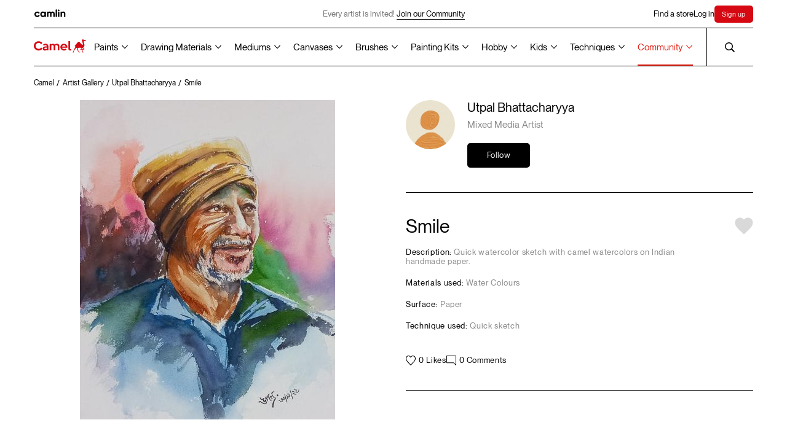

--- FILE ---
content_type: text/html; charset=UTF-8
request_url: https://www.kokuyocamlin.com/camel/artist-artwork/1233
body_size: 34798
content:
<!DOCTYPE html>
<html lang="en">

<head>
    
<base href="/camel/" />
<meta charset="UTF-8" />
<meta http-equiv="X-UA-Compatible" content="IE=edge" />
<meta name="viewport" content="width=device-width, initial-scale=1" />
<title>Smile created by Utpal Bhattacharyya</title><meta name="description" content="Quick watercolor sketch with camel watercolors on Indian handmade paper. " />
<meta name="theme-color" content="#000000">
<link rel="shortcut icon" href="assets/common/favicon/favicon.ico" type="image/x-icon" />
<link rel="canonical" href="https://www.kokuyocamlin.com/camel/artist-artwork/1233" />
<meta name="google-site-verification" content="l8ocLlBAhOBLM8Zan8otZHaf5ZKu5ks7mFkRUNjurqY" />

<!-- Open Graph / Facebook -->
<meta property="og:type" content="website">
<meta property="og:url" content="https://www.kokuyocamlin.com/camel/artist-artwork/1233">
<meta property="og:title" content="Smile created by Utpal Bhattacharyya">
<meta property="og:description" content="Quick watercolor sketch with camel watercolors on Indian handmade paper. ">

<!-- Twitter -->
<meta property="twitter:card" content="summary_large_image">
<meta property="twitter:url" content="https://www.kokuyocamlin.com/camel/artist-artwork/1233">
<meta property="twitter:title" content="Smile created by Utpal Bhattacharyya">
<meta property="twitter:description" content="Quick watercolor sketch with camel watercolors on Indian handmade paper. ">
<!-- Global site tag (gtag.js) - Google Analytics -->
<script nonce="009d909d29ff5143d2ce7e32bb5e3f7f251a8b46" async src="https://www.googletagmanager.com/gtag/js?id=UA-45738160-1"></script>
<script nonce="009d909d29ff5143d2ce7e32bb5e3f7f251a8b46">
	window.dataLayer = window.dataLayer || [];

	function gtag() {
		dataLayer.push(arguments);
	}
	gtag('js', new Date());
	gtag('config', 'UA-45738160-1');
</script>

<script nonce="009d909d29ff5143d2ce7e32bb5e3f7f251a8b46">
	async function unregisterAndClearCaches() {
		const registrations = await navigator.serviceWorker.getRegistrations();
		const unregisterPromises = registrations.map((registration) => registration.unregister());

		const allCaches = await caches.keys();
		const cacheDeletionPromises = allCaches.map((cache) => caches.delete(cache));

		await Promise.all([...unregisterPromises, ...cacheDeletionPromises]);
	}
	unregisterAndClearCaches();
</script>



<!-- Google Tag Manager -->
<script nonce="009d909d29ff5143d2ce7e32bb5e3f7f251a8b46">
	(function(w, d, s, l, i) {
		w[l] = w[l] || [];
		w[l].push({
			'gtm.start': new Date().getTime(),
			event: 'gtm.js'
		});
		var f = d.getElementsByTagName(s)[0],
			j = d.createElement(s),
			dl = l != 'dataLayer' ? '&l=' + l : '';
		j.async = true;
		j.src =
			'https://www.googletagmanager.com/gtm.js?id=' + i + dl;
		f.parentNode.insertBefore(j, f);
	})(window, document, 'script', 'dataLayer', 'GTM-NXL2C8X');
</script>
<!-- End Google Tag Manager -->

<script nonce="009d909d29ff5143d2ce7e32bb5e3f7f251a8b46" type="application/ld+json">
	{
		"@context": "https://schema.org",
		"@type": "Organization",
		"name": "Kokuyo Camlin",
		"alternateName": "KokuyoCamlin",
		"url": "https://www.kokuyocamlin.com/",
		"logo": "https://www.kokuyocamlin.com/camel/assets/common/vectors/icon_camel-logo.svg",
		"contactPoint": {
			"@type": "ContactPoint",
			"telephone": "+91 22 6655 7000",
			"contactType": "customer service",
			"contactOption": "TollFree",
			"areaServed": "IN",
			"availableLanguage": [
				"en",
				"Hindi"
			]
		},
		"sameAs": [
			"https://www.facebook.com/KokuyoCamlin/",
			"https://www.instagram.com/kokuyo.camlin/",
			"https://www.youtube.com/user/KokuyoCamlin",
			"https://www.kokuyocamlin.com/"
		]
	}
</script>

<script nonce="009d909d29ff5143d2ce7e32bb5e3f7f251a8b46" type="application/ld+json">
	{
		"@context": "https://schema.org/",
		"@type": "WebSite",
		"name": "Kokuyo Camlin",
		"url": "https://www.kokuyocamlin.com/",
		"potentialAction": {
			"@type": "SearchAction",
			"target": "https://www.kokuyocamlin.com/search?q={search_term_string}",
			"query-input": "required name=search_term_string"
		}
	}
</script>  <meta property="og:image" content="https://www.kokuyocamlin.com/camel/image/catalog/artists/Z2p3a1FHc2hXTEtPeEUvUkowSmxvZz091233/1678600466file1_org.jpg">
  <meta property="twitter:image" content="https://www.kokuyocamlin.com/camel/image/catalog/artists/Z2p3a1FHc2hXTEtPeEUvUkowSmxvZz091233/1678600466file1_org.jpg">
  <link rel="stylesheet" href="styles/bundle.css?date=october172025113928" />
  <link rel="preload" href="assets/common/fonts/LexendZetta/LexendZetta-Light.ttf" as="font" type="font/ttf" crossorigin />
  <link rel="preload" href="assets/common/fonts/NeueMontreal/PPNeueMontreal-Regular.woff2" as="font" type="font/otf" crossorigin />
</head>

<body>
  <!-- page overlay for hiding content during page load -->
  <div class="c-overlay"></div>
  <!-- header -->
  <!-- Meta Pixel Code -->
<script defer nonce="009d909d29ff5143d2ce7e32bb5e3f7f251a8b46">
    ! function(f, b, e, v, n, t, s) {
        if (f.fbq) return;
        n = f.fbq = function() {
            n.callMethod ?
                n.callMethod.apply(n, arguments) : n.queue.push(arguments)
        };
        if (!f._fbq) f._fbq = n;
        n.push = n;
        n.loaded = !0;
        n.version = '2.0';
        n.queue = [];
        t = b.createElement(e);
        t.async = !0;
        t.src = v;
        s = b.getElementsByTagName(e)[0];
        s.parentNode.insertBefore(t, s)
    }(window, document, 'script',
        'https://connect.facebook.net/en_US/fbevents.js');
    fbq('init', '1209870179841058');
    fbq('track', 'PageView');
</script>
<noscript nonce="009d909d29ff5143d2ce7e32bb5e3f7f251a8b46"><img alt="Kokuyo Camlin" nonce="009d909d29ff5143d2ce7e32bb5e3f7f251a8b46" height="1" width="1" style="display:none" src="https://www.facebook.com/tr?id=1209870179841058&ev=PageView&noscript=1" /></noscript>
<!-- End Meta Pixel Code -->
<!-- Google Tag Manager (noscript) -->
<noscript nonce="009d909d29ff5143d2ce7e32bb5e3f7f251a8b46"><iframe title="Google Tag Manager" nonce="009d909d29ff5143d2ce7e32bb5e3f7f251a8b46" src="https://www.googletagmanager.com/ns.html?id=GTM-NXL2C8X" height="0" width="0" style="display:none;visibility:hidden"></iframe></noscript>
<!-- End Google Tag Manager (noscript) -->

<script defer nonce="009d909d29ff5143d2ce7e32bb5e3f7f251a8b46" async src="https://www.googletagmanager.com/gtag/js?id=AW-10996368524"></script>
<script defer nonce="009d909d29ff5143d2ce7e32bb5e3f7f251a8b46">
    window.dataLayer = window.dataLayer || [];

    function gtag() {
        dataLayer.push(arguments);
    }
    gtag('js', new Date());

    gtag('config', 'AW-10996368524');
</script>
<header class="c-headerWrapper">
    <div class="c-header__stickyWrapper">
        <div class="c-header -camlin">
            <div class="c-header__inner">
                <a href="https://www.kokuyocamlin.com/camel/../camlin" class="c-header__camlin_logo" id="HeaderCamlinLogo">
                    <img alt="Camlin logo" class="c-header__logo -light" width="55" height="13" src="assets/common/vectors/icon_camlin-logo.svg" />
                    <img alt="Camlin logo" class="c-header__logo -dark" width="55" height="13" src="assets/common/vectors/icon_camlin-logo-white.svg" />
                </a>

                <div class="c-header__announcement is-above-1023">
                                                <div href="sign-up" class="c-header__announcementText">Every artist is invited!
                                <a href="https://www.kokuyocamlin.com/camel/login?returl=artist-gallery" class="c-button -underline anim-hoverFadeContainer">
                                    <span class="c-button__line -bottom anim-hoverFade"></span>
                                    <p class="c-button__text anim-hoverFade">Join our Community</p>
                                </a>
                            </div>
                                    </div>


                <div class="c-header__links">
                    <div class="-secNav">
                        <a href="/camel/store-locator/" class="c-header__link anim-hoverFadeContainer j-findstore "><span class="anim-hoverFade">Find a store</span></a>
                    </div>
                                            <a href="/camel/login" class="c-header__link anim-hoverFadeContainer"><span class="anim-hoverFade">Log in</span></a>
                        <a href="/camel/sign-up" class="c-header__link anim-hoverFadeContainer c-SignHighlight"><span class="anim-hoverFade">Sign up</span></a>

                                    </div>
            </div>
        </div>
        <div class="c-header -camel">
            <div class="c-header__inner">
                <span class="anim-line -top" transform-origin="top left"></span>
                <span class="anim-line -bottom" transform-origin="top left"></span>
                <a href="/camel/" id="HeaderCamelLogo" aria-label="Koyuko Camlin Website - Home Page">
                    <div class="c-header__logo is-above-1023"></div>
                    <img alt="Camel logo" class="c-header__logo is-below-1024" width="80" height="21" src="assets/common/vectors/icon_camel-logo.svg" />
                </a>
                <div class="c-header__nav is-above-1023">
          <!-- Paints -->
          <div class="c-header__navLink -dropdownOption inactive">
            <button type="button" class="c-header__dropdownOptionSelected -grayText"><a href='paints'>Paints</a></button>
            <div class="c-header__dropdownOptions c-header__dropdownOptions--split-columns">
              <div class="c-header__dropdownOptionsContainer">
                <a href="/camel/paints?section=artist-gouache-colours" class="c-header__dropdownOption">Artist Gouache Colours</a>
                <a href="/camel/paints?section=artist-acrylic-colours" class="c-header__dropdownOption">Artist Acrylic Colours</a>
                <a href="/camel/paints?section=artist-hd-acrylics" class="c-header__dropdownOption">Artist HD Acrylics</a>
                <a href="/camel/paints?section=artist-water-colours" class="c-header__dropdownOption">Artist Water Colours</a>
                <a href="/camel/paints?section=artist-oil-colours" class="c-header__dropdownOption">Artist Oil Colours</a>
                <!-- <a href="/camel/paints?section=acrylic-colours" class="c-header__dropdownOption">Acrylic Colours</a> -->

                <a href="/camel/paints?section=drawing-inks" class="c-header__dropdownOption">Drawing Inks</a>
                <a href="/camel/paints?section=transparent-photo-colours" class="c-header__dropdownOption">Transparent Photo <br> Colours</a>
              </div>
              <div class="c-header__dropdownOptionsContainer">
                <a href="/camel/paints?section=student-oil-colours" class="c-header__dropdownOption">Student Oil Colours</a>

                <a href="/camel/paints?section=premium-poster-colours" class="c-header__dropdownOption">Premium Poster Colours</a>
                <a href="/camel/paints?section=art-powders" class="c-header__dropdownOption">Art Powders</a>
                <a href="/camel/paints?section=redimix-tempera-colours" class="c-header__dropdownOption">Redimix Tempera Colours</a>
                <a href="/camel/paints?section=fluid-acrylic-colours" class="c-header__dropdownOption">Fluid Acrylic Colours</a>
                <div class="c-header__dropdownOption -hasSubOptions">
                  <a href="/camel/paints?section=acrylic-colours" class="">Acrylic Colours
                    <svg width="10" class="c-header__subDropdownIcon" height="7" viewBox="0 0 10 7" fill="none"
                      xmlns="http://www.w3.org/2000/svg">
                      <path d="M9.1791e-07 1.31818L0.8 0.5L5 4.85273L9.2 0.5L10 1.31818L5 6.5L9.1791e-07 1.31818Z"
                        fill="black" />
                    </svg></a>
                  <div class="c-header__subDropdown">
                    <a href="/camel/paints/acrylic-colours/individual-bottles" class="c-header__subDropdownOption">Classic</a>
                    <a href="/camel/paints/acrylic-colours/individual-bottles-in-metallic-range" class="c-header__subDropdownOption">Metallic</a>
                    <a href="/camel/paints/acrylic-colours/assorted-packs/assorted-pack-of-6-shades-in-10-ml" class="c-header__subDropdownOption">Pastels</a>
                    <a href="/camel/paints/acrylic-colours/individual-bottles-in-pearl-range" class="c-header__subDropdownOption">Pearl</a>
                    <a href="/camel/paints/acrylic-colours/individual-bottles-in-metallic-powders" class="c-header__subDropdownOption">Metallic Powder</a>
                  </div>
                </div>

              </div>
            </div>

            <svg width="10" class="c-header__dropdownIcon" height="7" viewBox="0 0 10 7" fill="none"
              xmlns="http://www.w3.org/2000/svg">
              <path d="M9.1791e-07 1.31818L0.8 0.5L5 4.85273L9.2 0.5L10 1.31818L5 6.5L9.1791e-07 1.31818Z"
                fill="black" />
            </svg>
          </div>

          <!-- Drawing Materials -->
          <div class="c-header__navLink -dropdownOption inactive">
            <button type="button" class="c-header__dropdownOptionSelected -grayText"><a href='drawing-materials'>Drawing Materials</a></button>
            <div class="c-header__dropdownOptions c-header__dropdownOptions--split-columns">
              <div class="c-header__dropdownOptionsContainer">
                <a href="/camel/drawing-materials?section=acrylic-markers" class="c-header__dropdownOption">Acrylic Markers</a>
                <a href="/camel/drawing-materials?section=fine-liner-pens" class="c-header__dropdownOption">Fine Liner Pens</a>
                <a href="/camel/drawing-materials?section=art-markers" class="c-header__dropdownOption">Art Markers</a>
                <a href="/camel/drawing-materials?section=artist-colour-pencils" class="c-header__dropdownOption">Artist Colour Pencils</a>
                <a href="/camel/drawing-materials?section=artist-soft-pastels" class="c-header__dropdownOption">Artist Soft Pastels</a>
                <a href="/camel/drawing-materials?section=artist-brush-pens" class="c-header__dropdownOption">Artist Brush Pens</a>
                <a href="/camel/drawing-materials?section=artist-oil-pastels" class="c-header__dropdownOption">Artist Oil Pastels</a>
                <a href="/camel/drawing-materials?section=sketch-books" class="c-header__dropdownOption">Sketch Books</a>
              </div>
              <div class="c-header__dropdownOptionsContainer">
                <a href="/camel/drawing-materials?section=drawing-pencils" class="c-header__dropdownOption">Drawing Pencils</a>
                <a href="/camel/drawing-materials?section=charcoals" class="c-header__dropdownOption">Charcoals</a>
                <a href="/camel/drawing-materials?section=drawing-inks" class="c-header__dropdownOption">Drawing Inks</a>
              </div>
            </div>

            <svg width="10" class="c-header__dropdownIcon" height="7" viewBox="0 0 10 7" fill="none"
              xmlns="http://www.w3.org/2000/svg">
              <path d="M9.1791e-07 1.31818L0.8 0.5L5 4.85273L9.2 0.5L10 1.31818L5 6.5L9.1791e-07 1.31818Z"
                fill="black" />
            </svg>
          </div>

          <!-- Mediums -->
          <div class="c-header__navLink -dropdownOption inactive">
            <button type="button" class="c-header__dropdownOptionSelected -grayText"><a href='mediums'>Mediums</a></button>
            <div class="c-header__dropdownOptions c-header__dropdownOptions--split-columns">
              <div class="c-header__dropdownOptionsContainer">
                <a href="/camel/mediums?section=acrylic-mediums" class="c-header__dropdownOption">Acrylic Mediums</a>
                <a href="/camel/mediums?section=oil-mediums" class="c-header__dropdownOption">Oil Mediums</a>
                <a href="/camel/mediums?section=dry-mediums" class="c-header__dropdownOption">Dry Mediums</a>
                <a href="/camel/mediums?section=hobby-mediums" class="c-header__dropdownOption">Hobby Mediums</a>
              </div>
            </div>
            <svg width="10" class="c-header__dropdownIcon" height="7" viewBox="0 0 10 7" fill="none"
              xmlns="http://www.w3.org/2000/svg">
              <path d="M9.1791e-07 1.31818L0.8 0.5L5 4.85273L9.2 0.5L10 1.31818L5 6.5L9.1791e-07 1.31818Z"
                fill="black" />
            </svg>
          </div>

          <!-- Canvases -->
          <div class="c-header__navLink -dropdownOption inactive">
            <button type="button" class="c-header__dropdownOptionSelected -grayText"><a href='canvases'>Canvases</a></button>
            <div class="c-header__dropdownOptions c-header__dropdownOptions--split-columns">
              <div class="c-header__dropdownOptionsContainer">
                <a href="/camel/canvases?section=stretched-canvases" class="c-header__dropdownOption">Stretched Canvases</a>
                <a href="/camel/canvases?section=canvas-boards" class="c-header__dropdownOption">Canvas Boards</a>
                <a href="/camel/canvases?section=oil-sketching-papers" class="c-header__dropdownOption">Oil Sketching Papers</a>
                <a href="/camel/canvases?section=canvas-pads" class="c-header__dropdownOption">Canvas Pads</a>
                <a href="/camel/canvases?section=canvas-rolls" class="c-header__dropdownOption">Canvas Rolls</a>
              </div>
            </div>

            <svg width="10" class="c-header__dropdownIcon" height="7" viewBox="0 0 10 7" fill="none"
              xmlns="http://www.w3.org/2000/svg">
              <path d="M9.1791e-07 1.31818L0.8 0.5L5 4.85273L9.2 0.5L10 1.31818L5 6.5L9.1791e-07 1.31818Z"
                fill="black" />
            </svg>
          </div>

          <!-- Brushes -->
          <div class="c-header__navLink -dropdownOption inactive">
            <button type="button" class="c-header__dropdownOptionSelected -grayText"><a href='brushes'>Brushes</a></button>
            <div class="c-header__dropdownOptions c-header__dropdownOptions--split-columns">
              <div class="c-header__dropdownOptionsContainer">
                <a href="/camel/brushes?section=artist-brushes" class="c-header__dropdownOption">Artist Brushes</a>
                <a href="/camel/brushes?section=synthetic-gold-brushes" class="c-header__dropdownOption">Synthetic Gold Brushes</a>
                <a href="/camel/brushes?section=specialty-brushes" class="c-header__dropdownOption">Specialty Brushes</a>
                <a href="/camel/brushes?section=champ-brushes" class="c-header__dropdownOption">Champ Brushes</a>
                 <a href="brushes?section=champ-lite-brushes" class="c-header__dropdownOption">Champ Lite Brushes</a>
                <a href="/camel/brushes?section=artist-mop-brushes" class="c-header__dropdownOption">Artist Mop Brushes</a>
                <a href="/camel/brushes?section=white-bristle-brushes" class="c-header__dropdownOption">White Bristle Brushes</a>
                <a href="/camel/brushes?section=wash-brushes" class="c-header__dropdownOption">Wash Brushes</a>
              </div>
              <div class="c-header__dropdownOptionsContainer">
                <a href="/camel/brushes/hobby-brushes/speciality-brushes/assorted-pack-of-8-brushes" class="c-header__dropdownOption">Interchangable Specialty Brush Set</a>
                <a href="/camel/brushes/artist-brushes/assorted-packs/assorted-pack-of-10-brushes-round-series-70-flat-series-71-and-filbert-series-72" class="c-header__dropdownOption">Long Handle brushes</a>
              </div>
            </div>
            <svg width="10" class="c-header__dropdownIcon" height="7" viewBox="0 0 10 7" fill="none"
              xmlns="http://www.w3.org/2000/svg">
              <path d="M9.1791e-07 1.31818L0.8 0.5L5 4.85273L9.2 0.5L10 1.31818L5 6.5L9.1791e-07 1.31818Z"
                fill="black" />
            </svg>
          </div>

          <!-- Painting Kits -->
          <div class="c-header__navLink -dropdownOption  inactive">
            <button type="button" class="c-header__dropdownOptionSelected -grayText"><a href='painting-kits'>Painting Kits</a></button>
            <div class="c-header__dropdownOptions c-header__dropdownOptions--split-columns">
              <div class="c-header__dropdownOptionsContainer">
                <a href="/camel/painting-kits?section=artsafarikit" class="c-header__dropdownOption">Art Safari kit</a>
                <a href="/camel/painting-kits?section=artstudiokit" class="c-header__dropdownOption">Art Studio Kit</a>
                <a href="/camel/painting-kits?section=paintingkit" class="c-header__dropdownOption">Painting Kit</a>
                <a href="/camel/painting-kits?section=drawingkit" class="c-header__dropdownOption">Drawing Kit</a>
                <a href="/camel/painting-kits?section=artkit" class="c-header__dropdownOption">Art Kit</a>
                <a href="/camel/painting-kits?section=creativekit" class="c-header__dropdownOption">Creative Kit</a>
                <a href="/camel/painting-kits?section=writingkit" class="c-header__dropdownOption">Writing Kit</a>
                <a href="/camel/painting-kits?section=fluidartkit" class="c-header__dropdownOption">Fluid Art Kit</a>
                <a href="/camel/painting-kits?section=colouringbookkit" class="c-header__dropdownOption">Colouring Book Kit</a>
              </div>
            </div>
            <svg width="10" class="c-header__dropdownIcon" height="7" viewBox="0 0 10 7" fill="none"
              xmlns="http://www.w3.org/2000/svg">
              <path d="M9.1791e-07 1.31818L0.8 0.5L5 4.85273L9.2 0.5L10 1.31818L5 6.5L9.1791e-07 1.31818Z"
                fill="black" />
            </svg>
          </div>

          <!-- Hobby -->
          <div class="c-header__navLink -dropdownOption inactive">
            <button type="button" class="c-header__dropdownOptionSelected -grayText"><a href='hobby'>Hobby</a></button>
            <div class="c-header__dropdownOptions c-header__dropdownOptions--split-columns">
              <div class="c-header__dropdownOptionsContainer">
                <a href="/camel/paints/acrylic-colours" class="c-header__dropdownOption">Acrylic Colours</a>
                <a href="/camel/hobby/glass-colours/assorted-packs" class="c-header__dropdownOption">Glass Colours</a>
                <!-- <a href="/camel/paints/fluid-acrylic-colours/assorted-packs/fluid-acrylic-colours-with-18-shades" class="c-header__dropdownOption">Fluid Acrylic Colours</a> -->
                <a href="/camel/paints?section=fluid-acrylic-colours" class="c-header__dropdownOption">Fluid Acrylic Colours</a>
                <a href="/camel/painting-kits?section=fluidartkit" class="c-header__dropdownOption">Fluid Acrylic Colours Kits</a>
                <a href="/camel/painting-kits/colouring/kits/colouring" class="c-header__dropdownOption">DIY Colouring Kit for Grown Ups</a>
                <a href="/camel/hobby/sparkle-colours/assorted-packs" class="c-header__dropdownOption">Sparkle Colours</a>
                <a href="/camel/brushes/hobby-brushes/speciality-brushes/assorted-pack-of-8-brushes" class="c-header__dropdownOption">Specialty Brushes</a>
                <a href="/camel/mediums?section=hobby-mediums" class="c-header__dropdownOption">Hobby Mediums</a>
              </div>
              <div class="c-header__dropdownOptionsContainer">
                <!-- <a href="/camel/painting-kits/colouring/kits/colouring" class="c-header__dropdownOption">DIY Colouring Kit for Grown Ups</a> -->
                <a href="/camel/hobby/fabric-glue/individual/individual-bottle-of-50-ml" class="c-header__dropdownOption">Fabric Glue</a>
              </div>
            </div>
            <svg width="10" class="c-header__dropdownIcon" height="7" viewBox="0 0 10 7" fill="none"
              xmlns="http://www.w3.org/2000/svg">
              <path d="M9.1791e-07 1.31818L0.8 0.5L5 4.85273L9.2 0.5L10 1.31818L5 6.5L9.1791e-07 1.31818Z"
                fill="black" />
            </svg>
          </div>

          <!-- Kids -->
          <div class="c-header__navLink -dropdownOption inactive">
            <button type="button" class="c-header__dropdownOptionSelected -grayText"><a href='kids'>Kids</a></button>
            <div class="c-header__dropdownOptions c-header__dropdownOptions--split-columns">
              <div class="c-header__dropdownOptionsContainer">
                <!-- <a href="/camel/painting-kits?section=artstudiokit" class="c-header__dropdownOption">Art Studio Kit</a> -->
                <!-- <a href="/camel/painting-kits/art-studio-kit/kits/art-studio-kit" class="c-header__dropdownOption">Art Studio Kit</a> -->
                <a href="/camel/kids/colorpad/assorted-packs" class="c-header__dropdownOption">ColorPad Watercolour Cake Set</a>
                <a href="/camel/kids/washable-colour-markers/assorted-packs/assorted-pack-of-12-shades-in-emerald-blue" class="c-header__dropdownOption">Washable Colour Markers</a>
                <a href="/camel/kids/oil-pastels/assorted-packs" class="c-header__dropdownOption">Oil Pastels</a>
                <a href="/camel/kids/sketch-pens/assorted-packs" class="c-header__dropdownOption">Sketch Pens</a>
                <a href="/camel/kids/poster-colours/assorted-packs" class="c-header__dropdownOption">Poster Colours</a>
              </div>
              <div class="c-header__dropdownOptionsContainer">
                <!-- <a href="/camel/kids/colour-pencils/assorted-packs" class="c-header__dropdownOption">Colour Pencils</a> -->
                <div class="c-header__dropdownOption -hasSubOptions">
                  <a href="/camel/kids/colour-pencils/assorted-packs" class="">Colour Pencils
                    <svg width="10" class="c-header__subDropdownIcon" height="7" viewBox="0 0 10 7" fill="none"
                      xmlns="http://www.w3.org/2000/svg">
                      <path d="M9.1791e-07 1.31818L0.8 0.5L5 4.85273L9.2 0.5L10 1.31818L5 6.5L9.1791e-07 1.31818Z"
                        fill="black" />
                    </svg></a>
                  <div class="c-header__subDropdown">
                    <a href="/camel/kids/colour-pencils/assorted-packs?variant=half-size" class="c-header__subDropdownOption">Half size</a>
                    <a href="/camel/kids/colour-pencils/assorted-packs?variant=full-size" class="c-header__subDropdownOption">Full size</a>
                    <a href="/camel/kids/colour-pencils/assorted-packs?variant=premium-triangular" class="c-header__subDropdownOption">Premium triangular</a>
                  </div>
                </div>
                <!-- <a href="/camel/kids/water-colours/assorted-packs" class="c-header__dropdownOption">Water Colours</a> -->
                <div class="c-header__dropdownOption -hasSubOptions">
                  <a href="/camel/kids/water-colours/assorted-packs" class="">Water Colours
                    <svg width="10" class="c-header__subDropdownIcon" height="7" viewBox="0 0 10 7" fill="none"
                      xmlns="http://www.w3.org/2000/svg">
                      <path d="M9.1791e-07 1.31818L0.8 0.5L5 4.85273L9.2 0.5L10 1.31818L5 6.5L9.1791e-07 1.31818Z"
                        fill="black" />
                    </svg></a>
                  <div class="c-header__subDropdown">
                    <a href="/camel/kids/water-colours/assorted-packs?variant=tubes" class="c-header__subDropdownOption">Watercolours Tubes Set</a>
                    <a href="/camel/kids/water-colours/assorted-packs?variant=cakes" class="c-header__subDropdownOption">Watercolour Cakes set</a>
                  </div>
                </div>
                <a href="/camel/kids/drawing-books/assorted-packs/small/pack-of-12-drawing-books-32-pages" class="c-header__dropdownOption">Drawing Books</a>
                <!-- <a href="/camel/kids/crayons/assorted-packs" class="c-header__dropdownOption">Crayons</a> -->
                <div class="c-header__dropdownOption -hasSubOptions">
                  <a href="/camel/kids/crayons/assorted-packs" class="">Crayons
                    <svg width="10" class="c-header__subDropdownIcon" height="7" viewBox="0 0 10 7" fill="none"
                      xmlns="http://www.w3.org/2000/svg">
                      <path d="M9.1791e-07 1.31818L0.8 0.5L5 4.85273L9.2 0.5L10 1.31818L5 6.5L9.1791e-07 1.31818Z"
                        fill="black" />
                    </svg></a>
                  <div class="c-header__subDropdown">
                    <a href="/camel/kids/crayons/assorted-packs?variant=wax-crayons" class="c-header__subDropdownOption">Wax Crayons</a>
                    <a href="/camel/kids/crayons/assorted-packs?variant=plastic-crayons" class="c-header__subDropdownOption">Plastic Crayons</a>
                    <a href="/camel/kids/crayons/assorted-packs?variant=silky-crayons" class="c-header__subDropdownOption">Silky Crayons</a>
                  </div>
                </div>
                <a href="/camel/kids/brush-pens/assorted-packs" class="c-header__dropdownOption">Brush Pens</a>
              </div>
            </div>
            <svg width="10" class="c-header__dropdownIcon" height="7" viewBox="0 0 10 7" fill="none"
              xmlns="http://www.w3.org/2000/svg">
              <path d="M9.1791e-07 1.31818L0.8 0.5L5 4.85273L9.2 0.5L10 1.31818L5 6.5L9.1791e-07 1.31818Z"
                fill="black" />
            </svg>
          </div>

          <!-- Techniques -->
          <div class="c-header__navLink -dropdownOption inactive">
            <button type="button" class="c-header__dropdownOptionSelected -grayText"><a href='techniques'>Techniques</a></button>
            <div class="c-header__dropdownOptions c-header__dropdownOptions--split-columns">
              <div class="c-header__dropdownOptionsContainer">
                <a href="/camel/techniques" class="c-header__dropdownOption">All mediums</a>
                <a href="/camel/techniques?short=acrylic-colours" class="c-header__dropdownOption">Acrylic Painting Tips</a>
                <a href="/camel/techniques?short=water-colours" class="c-header__dropdownOption">Water Colours Tips</a>
                <a href="/camel/techniques?short=oil-colours" class="c-header__dropdownOption">Oil Painting Tips</a>
                <a href="/camel/techniques?short=poster-colours" class="c-header__dropdownOption">Poster Colours Tips</a>
                <a href="/camel/techniques?short=charcoals" class="c-header__dropdownOption">Charcoal Sketching Tips</a>
                <a href="/camel/techniques?short=soft-pastels" class="c-header__dropdownOption">Soft Pastels Tips</a>
                <a href="/camel/techniques?short=drawing-pencils" class="c-header__dropdownOption">Drawing Pencils Tips</a>
              </div>
              <div class="c-header__dropdownOptionsContainer">
                <a href="/camel/techniques?short=inks" class="c-header__dropdownOption">Ink Painting Tips</a>
                <a href="/camel/techniques?short=others" class="c-header__dropdownOption">Others</a>
              </div>
            </div>
            <svg width="10" class="c-header__dropdownIcon" height="7" viewBox="0 0 10 7" fill="none"
              xmlns="http://www.w3.org/2000/svg">
              <path d="M9.1791e-07 1.31818L0.8 0.5L5 4.85273L9.2 0.5L10 1.31818L5 6.5L9.1791e-07 1.31818Z"
                fill="black" />
            </svg>
          </div>

          <!-- <a href="https://www.kokuyocamlin.com/camel/paints" class="c-header__navLink anim-hoverFadeContainer inactive"><span class="">Paints</span></a>
          <a href="https://www.kokuyocamlin.com/camel/drawing-materials" class="c-header__navLink anim-hoverFadeContainer inactive"><span class="">Drawing Materials</span></a>
          <a href="https://www.kokuyocamlin.com/camel/mediums" class="c-header__navLink anim-hoverFadeContainer inactive"><span class="">Mediums</span></a>
          <a href="https://www.kokuyocamlin.com/camel/canvases" class="c-header__navLink anim-hoverFadeContainer inactive"><span class="">Canvases</span></a>
          <a href="https://www.kokuyocamlin.com/camel/brushes" class="c-header__navLink anim-hoverFadeContainer inactive"><span class="">Brushes</span></a>
          <a href="https://www.kokuyocamlin.com/camel/painting-kits" class="c-header__navLink anim-hoverFadeContainer  inactive"><span class="">Painting Kits</span></a>
          <a href="https://www.kokuyocamlin.com/camel/hobby" class="c-header__navLink anim-hoverFadeContainer inactive"><span class="">Hobby</span></a>
          <a href="https://www.kokuyocamlin.com/camel/kids" class="c-header__navLink anim-hoverFadeContainer inactive"><span class="">Kids</span></a>
          <a href="https://www.kokuyocamlin.com/camel/techniques"
            class="c-header__navLink anim-hoverFadeContainer inactive"><span class="">Techniques</span></a> -->
          <!-- <a href="https://www.kokuyocamlin.com/camel/artist-gallery"
              class="c-header__navLink anim-hoverFadeContainer active"><span
                class="">Artist Gallery</span></a> -->

                    <div class="c-header__navLink -dropdownOption active">
                        <button type=" button" class="c-header__dropdownOptionSelected -grayText">Community</button>
                        <div class="c-header__dropdownOptions">
                            <div class="c-header__dropdownOptionsContainer">
                                <a href="https://www.kokuyocamlin.com/camel/artist-gallery" class="c-header__dropdownOption active">Artist
                                    Gallery</a>
                                <a href="https://www.kokuyocamlin.com/camel/art-workshop" class="c-header__dropdownOption">Art
                                    Workshops</a>
                                <a href="https://www.kokuyocamlin.com/camel/art-contests" class="c-header__dropdownOption">Art
                                    Contests</a>
                            </div>
                        </div>
                        <svg width="10" class="c-header__dropdownIcon" height="7" viewBox="0 0 10 7" fill="none" xmlns="http://www.w3.org/2000/svg">
                            <path d="M9.1791e-07 1.31818L0.8 0.5L5 4.85273L9.2 0.5L10 1.31818L5 6.5L9.1791e-07 1.31818Z" fill="black" />
                        </svg>
                    </div>
                </div>
                <div class="c-header__search anim-hoverFadeContainer">
                    <span class="anim-line -left"></span>

                    <a href="javascript:;" class="c-header-closeSearch anim-hoverFade">
                        <svg class="" width="17" height="17" viewBox="0 0 17 17" fill="none" xmlns="http://www.w3.org/2000/svg">
                            <g clip-path="url(#clip0_79_573)">
                                <path d="M2.25522 0.5L0.883789 1.87143L7.51236 8.5L0.883789 15.1286L2.25522 16.5L8.88379 9.87143L15.5124 16.5L16.8838 15.1286L10.2552 8.5L16.8838 1.87143L15.5124 0.5L8.88379 7.12857L2.25522 0.5Z" fill="black"></path>
                            </g>
                            <defs>
                                <clipPath id="clip0_79_573">
                                    <rect width="16" height="16" fill="white" transform="translate(0.883789 0.5)"></rect>
                                </clipPath>
                            </defs>
                        </svg>
                    </a>
                    <a href="/camel/global_search" class="c-header__searchIcon anim-hoverFade">
                        <svg xmlns="http://www.w3.org/2000/svg" viewBox="0 0 16 16" style="transform: translate(0px); opacity: 1;">
                            <path
                                d="M16,14.74l-4.3-4.3A6.26,6.26,0,0,0,12.5,9,6.52,6.52,0,0,0,12.5,4a6.4,6.4,0,0,0-1.39-2.06A6.57,6.57,0,0,0,9.05.5,6.72,6.72,0,0,0,6.51,0,6.34,6.34,0,0,0,4,.52a6.28,6.28,0,0,0-2.06,1.4A6.4,6.4,0,0,0,.52,4a6.52,6.52,0,0,0,0,5.09,6.25,6.25,0,0,0,1.39,2.06,6.47,6.47,0,0,0,7.14,1.4,6.61,6.61,0,0,0,1.39-.8L14.72,16ZM6.51,11.58a5.07,5.07,0,1,1,5.06-5.07h0A5.06,5.06,0,0,1,6.51,11.58Z">
                            </path>
                        </svg>
                    </a>
                </div>
            </div>
        </div>
    </div>

    <script defer nonce="009d909d29ff5143d2ce7e32bb5e3f7f251a8b46" type="text/javascript">
        (function(c, l, a, r, i, t, y) {
            c[a] = c[a] || function() {
                (c[a].q = c[a].q || []).push(arguments)
            };
            t = l.createElement(r);
            t.async = 1;
            t.src = "https://www.clarity.ms/tag/" + i;
            y = l.getElementsByTagName(r)[0];
            y.parentNode.insertBefore(t, y);
        })(window, document, "clarity", "script", "ej9uwt1t14");
    </script>

</header>

<div class="c-searchPopup">
    <div class="c-searchPopup__inner">
        <div class="c-searchPopup__inputWrapper">
            <input id="searchInput" class="c-searchPopup__input" type="text" placeholder="Search for a product" />
            <button type="button" class="c-searchPopup__closeButtonWrapper">
                <svg width="16" height="16" class="c-searchPopup__closeButton" viewBox="0 0 11 11" fill="none" xmlns="http://www.w3.org/2000/svg">
                    <path d="M1.35714 0.5L0.5 1.35714L4.64286 5.5L0.5 9.64286L1.35714 10.5L5.5 6.35714L9.64286 10.5L10.5 9.64286L6.35714 5.5L10.5 1.35714L9.64286 0.5L5.5 4.64286L1.35714 0.5Z" fill="black" />
                </svg>
            </button>
        </div>
        <div class="c-searchPopup__resultsWrapper">
            <p class="c-searchPopup__noResults">
                We couldn't find a match for "<span class="c-searchPopup__searchTerm">A</span>". Type another word to
                try again.</p>
            </p>
            <div class="c-searchPopup__results">

            </div>
        </div>
    </div>
</div>
<script nonce="009d909d29ff5143d2ce7e32bb5e3f7f251a8b46">
    //make text white of store for profile page
    window.addEventListener('DOMContentLoaded', () => {
        const pageName = document.documentElement.dataset.html;
        const theme = document.documentElement.dataset.theme;
        //  console.log(pageName);
        if (theme === "dark") {
            const storeText = document.querySelector(".j-findstore");
            storeText.style.color = "white";
        }
    })
    // searchDebounce
    const searchDebounce = (func, delay, {
        leading
    } = {}) => {
        let timerId;

        return (...args) => {
            if (!timerId && leading) {
                func(...args);
            }
            clearTimeout(timerId);

            timerId = setTimeout(() => func(...args), delay);
        };
    };

    ///Global search Redirection

    document.querySelector('header').querySelector('.c-header__searchIcon').addEventListener('click', function() {
        localStorage.setItem('search-parent-history', window.location.href);
    })
    document.querySelector('header').querySelector('.c-header-closeSearch').addEventListener('click', function(event) {
        if (localStorage.getItem('search-parent-history')) {

            window.location.href = localStorage.getItem('search-parent-history');
            localStorage.removeItem('search-parent-history');
            event.stopPropagation();
        } else {
            window.location.href = 'https://www.kokuyocamlin.com/camel/';
        }
    })
</script>    <!-- bottom bar -->
  <div class="c-bottomNavBar">
  <div class="c-bottomNavBar__inner">
    <div class="c-bottomNavBar__navButtons">
      <a href="https://www.kokuyocamlin.com/camel/" class="c-bottomNavBar__navButton ">
        <svg class="c-bottomNavBar__navButtonIcon" xmlns="http://www.w3.org/2000/svg" viewBox="0 0 19.8 19.8">
          <path fill="none" d="M0,0H19.8V19.8H0Z" />
          <path class="svgShape" fill="#000" d="M5,8.25v7.43h9.9V8.25L9.9,4.54m0-2.07,6.6,5v9.9H3.3V7.43Z" />
        </svg>
        <p class="c-bottomNavBar__navButtonText">Home</p>
      </a>
      <!--<a href="/camel/paints" class="c-bottomNavBar__navButton">-->
      <button class="c-bottomNavBar__navButton " data-menu="products">
        <svg class="c-bottomNavBar__navButtonIcon" xmlns="http://www.w3.org/2000/svg" viewBox="0 0 19.72 19.72">
          <path class="svgShape" d="M9.86,4V15.61a4.88,4.88,0,0,1-4.93-4.82,4.72,4.72,0,0,1,1.44-3.4L9.86,4m0-2.31L5.22,6.21h0a6.36,6.36,0,0,0-1.93,4.58,6.5,6.5,0,0,0,6.56,6.46h0a6.51,6.51,0,0,0,6.57-6.46h0A6.4,6.4,0,0,0,14.5,6.21h0Z" />
          <path fill="none" d="M0,0H19.72V19.72H0Z" />
        </svg>
        <p class="c-bottomNavBar__navButtonText">Products</p>
      </button>
      <!-- <a href="javascript:void(0);" class="c-bottomNavBar__navButton  -products ">
                <svg class="c-bottomNavBar__navButtonIcon" xmlns="http://www.w3.org/2000/svg" viewBox="0 0 19.72 19.72">
                    <path class="svgShape" d="M9.86,4V15.61a4.88,4.88,0,0,1-4.93-4.82,4.72,4.72,0,0,1,1.44-3.4L9.86,4m0-2.31L5.22,6.21h0a6.36,6.36,0,0,0-1.93,4.58,6.5,6.5,0,0,0,6.56,6.46h0a6.51,6.51,0,0,0,6.57-6.46h0A6.4,6.4,0,0,0,14.5,6.21h0Z" />
                    <path fill="none" d="M0,0H19.72V19.72H0Z" />
                </svg>
                <p class="c-bottomNavBar__navButtonText">Products</p>
            </a> -->
      <a href="https://www.kokuyocamlin.com/camel/techniques" class="c-bottomNavBar__navButton ">
        <svg class="c-bottomNavBar__navButtonIcon" xmlns="http://www.w3.org/2000/svg" viewBox="0 0 20 20">
          <path fill="none" d="M-.14-.14h20v20h-20Z" transform="translate(0.14 0.14)" />
          <path class="svgShape" d="M7.36,17.36a.83.83,0,0,0,.83.83h3.33a.84.84,0,0,0,.84-.83v-.84h-5ZM9.86,1.52A5.83,5.83,0,0,0,6.52,12.14V14a.85.85,0,0,0,.84.84h5a.84.84,0,0,0,.83-.84V12.14A5.83,5.83,0,0,0,9.86,1.52Zm2.37,9.25-.71.5v1.92H8.19V11.27l-.71-.5a4.16,4.16,0,1,1,5.8-1,4,4,0,0,1-1,1Z" transform="translate(0.14 0.14)" />
        </svg>
        <p class="c-bottomNavBar__navButtonText">Techniques</p>
      </a>
      <button class="c-bottomNavBar__navButton is-active" data-menu="community">
        <svg class="c-bottomNavBar__navButtonIcon" xmlns="http://www.w3.org/2000/svg" fill="none" viewBox="0 0 16 18">
          <path class="svgShape" fill="#fff" d="M15.9925 8.8954c.046-.66715-.1209-1.33149-.4751-1.89167-.3543-.56017-.8766-.98541-1.487-1.21082-.8858-.46315-1.3717-.72328-.5352-3.02001.0348-.09613.0465-.19955.0341-.30137-.0124-.10182-.0486-.19901-.1055-.28323-.0568-.08422-.1326-.15296-.2209-.20032-.0883-.04736-.1864-.07193-.2859-.07159-.9922-.00526-1.9615.30732-2.7741.89458-.24788-.64804-.64012-1.22683-1.145-1.68959C8.49303.65861 7.88969.324846 7.23664.147055 6.58359-.0307346 5.89915-.0475634 5.23863.097929c-.66052.145492-1.27859.449225-1.80427.886652-.52567.437429-.94421.996279-1.22179 1.631399-.27757.63512-.4064 1.32868-.37607 2.02465.03033.69596.21897 1.37481.55067 1.98168.3317.60686.79716 1.12473 1.35877 1.51174-1.11063.48667-2.05794 1.29954-2.72401 2.33745C.355864 11.5093.00047147 12.7264 0 13.971v3.1723c0 .1683.0648046.3297.180158.4487.115353.1189.271805.1858.434939.1858H11.6868c.4894 0 .9588-.2006 1.3049-.5575.346-.357.5404-.8411.5404-1.3459v-2.9756c.7348-.3595 1.3559-.9263 1.7913-1.6348.4354-.7085.6674-1.52974.6691-2.3686ZM3.07548 4.45421c.01784-.76761.30498-1.50251.80817-2.06835.5032-.56584 1.18828-.92423 1.92817-1.00868.73989-.08446 1.48436.11076 2.09532.54943.61096.43867 1.04693 1.09102 1.22705 1.83604-.81547 1.00825-1.36427 2.2169-1.5931 3.50854-.42931.23099-.90592.3528-1.39012.3553-.81567 0-1.59793-.33422-2.1747-.92914-.57676-.59492-.90079-1.4018-.90079-2.24314ZM1.23019 13.971c0-1.3461.51844-2.6371 1.44126-3.589.92283-.95185 2.17445-1.4866 3.47952-1.4866.41513.00184.8284.05726 1.23019.16496.03664.80507.28498 1.58474.7184 2.25534.43343.6706 1.03561 1.2069 1.74199 1.5514v3.0073c.00166.2165.0391.431.11072.6345H1.23019V13.971Zm11.07171 1.9034c0 .1683-.0648.3297-.1801.4486-.1154.119-.2718.1859-.435.1859-.1631 0-.3195-.0669-.4349-.1859-.1154-.1189-.1802-.2803-.1802-.4486v-2.5886c.4075.0677.8228.0677 1.2302 0v2.5886Zm-.6151-3.8067c-.8156 0-1.5979-.3342-2.17466-.9292-.57676-.5949-.90079-1.40176-.90079-2.2431 0-2.48707 1.26095-5.07565 3.42605-5.60224-.6151 2.3221.2953 3.03269 1.4394 3.62908.7442.39336 1.2855.70425 1.2855 1.97316 0 .84134-.324 1.6482-.9008 2.2431-.5767.595-1.359.9292-2.1747.9292Z" />
        </svg>
        <p class="c-bottomNavBar__navButtonText">Community</p>
      </button>
      <!-- <a href="https://www.kokuyocamlin.com/camel/artist-gallery" class="c-bottomNavBar__navButton is-active">
                <svg class="c-bottomNavBar__navButtonIcon" xmlns="http://www.w3.org/2000/svg" viewBox="0 0 20 20">
                    <path fill="none" d="M-.14-.14h20v20h-20Z" transform="translate(0.14 0.14)" />
                    <path class="svgShape" d="M16.52,3.19v10h-10v-10h10m0-1.67h-10A1.67,1.67,0,0,0,4.86,3.19v10a1.68,1.68,0,0,0,1.66,1.67h10a1.68,1.68,0,0,0,1.67-1.67v-10A1.68,1.68,0,0,0,16.52,1.52ZM9.44,9.58l1.41,1.89,2.07-2.59,2.77,3.48H7.36ZM1.52,4.86V16.52a1.68,1.68,0,0,0,1.67,1.67H14.86V16.52H3.19V4.86Z" transform="translate(0.14 0.14)" />
                </svg>
                <p class="c-bottomNavBar__navButtonText">Artist Gallery</p>
            </a> -->
    </div>
  </div>
</div>

<div class="c-product__menu products product-menu--accordion">
  <!-- <div class="product-menu__header"> -->
  <button type="button" class="product-menu__close" aria-label="Close menu">
    <svg xmlns="http://www.w3.org/2000/svg" width="24" height="24" viewBox="0 0 24 24" fill="none">
      <path d="M20 4L4 20" stroke="#1D1D1D" stroke-miterlimit="10" />
      <path d="M4.21997 4.22L19.78 19.78" stroke="#1D1D1D" stroke-miterlimit="10" />
    </svg>
  </button>
  <p class="product-menu__title">Products</p>
  <!-- </div> -->

  <div class="product-menu__listing">
    <!-- Painting -->
    <div class="product-menu__section js-accordion">
      <div class="product-menu__section-header js-accordion-header">
        Paints
        <span class="product-menu__section-icon">
          <svg xmlns="http://www.w3.org/2000/svg" width="20" height="12" viewBox="0 0 20 12" fill="none">
            <path d="M1.66671 1.47917L10 9.8125L18.3334 1.47917L16.8542 0L10 6.85417L3.14587 0L1.66671 1.47917Z" fill="#818181" />
          </svg>
        </span>
      </div>
      <div class="product-menu__section-content js-accordion-content">
        <ul class="product-menu__list">
          <li class="product-menu__item"><a href="/camel/paints?section=artist-gouache-colours" class="product-menu__link">Artist Gouache Colours</a></li>
          <li class="product-menu__item"><a href="/camel/paints?section=artist-acrylic-colours" class="product-menu__link">Artist Acrylic Colours</a></li>
          <li class="product-menu__item"><a href="/camel/paints?section=artist-hd-acrylics" class="product-menu__link">Artist HD Acrylics</a></li>
          <li class="product-menu__item"><a href="/camel/paints?section=artist-water-colours" class="product-menu__link">Artist Water Colours</a></li>
          <li class="product-menu__item"><a href="/camel/paints?section=artist-oil-colours" class="product-menu__link">Artist Oil Colours</a></li>
          <!-- <li class="product-menu__item"><a href="/camel/paints?section=acrylic-colours" class="product-menu__link">Acrylic Colours</a></li> -->
          <li class="product-menu__item product-menu__subAccordion js-accordion">
            <div class="product-menu__link --sub js-accordion-header">
              Acrylic Colours
              <span class="product-menu__section-subicon">
                <svg xmlns="http://www.w3.org/2000/svg" width="20" height="12" viewBox="0 0 20 12" fill="none">
                  <path d="M1.66671 1.47917L10 9.8125L18.3334 1.47917L16.8542 0L10 6.85417L3.14587 0L1.66671 1.47917Z"
                    fill="#818181" />
                </svg>
              </span>
            </div>
            <ul class="product-menu__subAccordion-content js-accordion-content">
              <li class="product-menu__subAccordion-link"><a href="/camel/paints/acrylic-colours/individual-bottles"
                  class="product-menu__subLink">Classic</a></li>
              <li class="product-menu__subAccordion-link"><a href="/camel/paints/acrylic-colours/individual-bottles-in-metallic-range"
                  class="product-menu__subLink">Metallic</a></li>
              <li class="product-menu__subAccordion-link"><a href="/camel/paints/acrylic-colours/assorted-packs/assorted-pack-of-6-shades-in-10-ml"
                  class="product-menu__subLink">Pastels</a></li>
              <li class="product-menu__subAccordion-link"><a href="/camel/paints/acrylic-colours/individual-bottles-in-pearl-range"
                  class="product-menu__subLink">Pearl</a></li>
              <li class="product-menu__subAccordion-link"><a href="/camel/paints/acrylic-colours/individual-bottles-in-metallic-powders"
                  class="product-menu__subLink">Metallic Powder</a></li>
            </ul>
          </li>
          <li class="product-menu__item"><a href="/camel/paints?section=drawing-inks" class="product-menu__link">Drawing Inks</a></li>
          <li class="product-menu__item"><a href="/camel/paints?section=transparent-photo-colours" class="product-menu__link">Transparent Photo Colours</a></li>
          <li class="product-menu__item"><a href="/camel/paints?section=student-oil-colours" class="product-menu__link">Student Oil Colours</a></li>
          <li class="product-menu__item"><a href="/camel/paints?section=premium-poster-colours" class="product-menu__link">Premium Poster Colours</a></li>
          <li class="product-menu__item"><a href="/camel/paints?section=art-powders" class="product-menu__link">Art Powders</a></li>
          <li class="product-menu__item"><a href="/camel/paints?section=redimix-tempera-colours" class="product-menu__link">Redimix Tempera Colours</a></li>
          <li class="product-menu__item"><a href="/camel/paints?section=fluid-acrylic-colours" class="product-menu__link">Fluid Acrylic Colours</a></li>
        </ul>
      </div>
    </div>

    <!-- Drawing Materials -->
    <div class="product-menu__section js-accordion">
      <div class="product-menu__section-header js-accordion-header">
        Drawing Materials
        <span class="product-menu__section-icon">
          <svg xmlns="http://www.w3.org/2000/svg" width="20" height="12" viewBox="0 0 20 12" fill="none">
            <path d="M1.66671 1.47917L10 9.8125L18.3334 1.47917L16.8542 0L10 6.85417L3.14587 0L1.66671 1.47917Z" fill="#818181" />
          </svg>
        </span>
      </div>
      <div class="product-menu__section-content js-accordion-content">
        <ul class="product-menu__list">
          <li class="product-menu__item"><a href="/camel/drawing-materials?section=acrylic-markers" class="product-menu__link">Acrylic Markers</a></li>
          <li class="product-menu__item"><a href="/camel/drawing-materials?section=fine-liner-pens" class="product-menu__link">Fine Liner Pens</a></li>
          <li class="product-menu__item"><a href="/camel/drawing-materials?section=art-markers" class="product-menu__link">Art Markers</a></li>
          <li class="product-menu__item"><a href="/camel/drawing-materials?section=artist-colour-pencils" class="product-menu__link">Artist Colour Pencils</a></li>
          <li class="product-menu__item"><a href="/camel/drawing-materials?section=artist-soft-pastels" class="product-menu__link">Artist Soft Pastels</a></li>
          <li class="product-menu__item"><a href="/camel/drawing-materials?section=artist-brush-pens" class="product-menu__link">Artist Brush Pens</a></li>
          <li class="product-menu__item"><a href="/camel/drawing-materials?section=artist-oil-pastels" class="product-menu__link">Artist Oil Pastels</a></li>
          <li class="product-menu__item"><a href="/camel/drawing-materials?section=sketch-books" class="product-menu__link">Sketch Books</a></li>
          <li class="product-menu__item"><a href="/camel/drawing-materials?section=drawing-pencils" class="product-menu__link">Drawing Pencils</a></li>
          <li class="product-menu__item"><a href="/camel/drawing-materials?section=charcoals" class="product-menu__link">Charcoals</a></li>
          <li class="product-menu__item"><a href="/camel/drawing-materials?section=drawing-inks" class="product-menu__link">Drawing Inks</a></li>
        </ul>
      </div>
    </div>

    <div class="product-menu__section js-accordion">
      <div class="product-menu__section-header js-accordion-header">
        Mediums
        <span class="product-menu__section-icon">
          <svg xmlns="http://www.w3.org/2000/svg" width="20" height="12" viewBox="0 0 20 12" fill="none">
            <path d="M1.66671 1.47917L10 9.8125L18.3334 1.47917L16.8542 0L10 6.85417L3.14587 0L1.66671 1.47917Z" fill="#818181" />
          </svg>
        </span>
      </div>
      <div class="product-menu__section-content js-accordion-content">
        <ul class="product-menu__list">
          <li class="product-menu__item"><a href="/camel/mediums?section=acrylic-mediums" class="product-menu__link">Acrylic Mediums</a></li>
          <li class="product-menu__item"><a href="/camel/mediums?section=oil-mediums" class="product-menu__link">Oil Mediums</a></li>
          <li class="product-menu__item"><a href="/camel/mediums?section=dry-mediums" class="product-menu__link">Dry Mediums</a></li>
          <li class="product-menu__item"><a href="/camel/mediums?section=hobby-mediums" class="product-menu__link">Hobby Mediums</a></li>
        </ul>
      </div>
    </div>

    <!-- Canvases -->
    <div class="product-menu__section js-accordion">
      <div class="product-menu__section-header js-accordion-header">
        Canvases
        <span class="product-menu__section-icon">
          <svg xmlns="http://www.w3.org/2000/svg" width="20" height="12" viewBox="0 0 20 12" fill="none">
            <path d="M1.66671 1.47917L10 9.8125L18.3334 1.47917L16.8542 0L10 6.85417L3.14587 0L1.66671 1.47917Z" fill="#818181" />
          </svg>
        </span>
      </div>
      <div class="product-menu__section-content js-accordion-content">
        <ul class="product-menu__list">
          <li class="product-menu__item"><a href="/camel/canvases?section=stretched-canvases" class="product-menu__link">Stretched Canvases</a></li>
          <li class="product-menu__item"><a href="/camel/canvases?section=canvas-boards" class="product-menu__link">Canvas Boards</a></li>
          <li class="product-menu__item"><a href="/camel/canvases?section=oil-sketching-papers" class="product-menu__link">Oil Sketching Papers</a></li>
          <li class="product-menu__item"><a href="/camel/canvases?section=canvas-pads" class="product-menu__link">Canvas Pads</a></li>
          <li class="product-menu__item"><a href="/camel/canvases?section=canvas-rolls" class="product-menu__link">Canvas Rolls</a></li>
        </ul>
      </div>
    </div>

    <!-- Brushes -->
    <div class="product-menu__section js-accordion">
      <div class="product-menu__section-header js-accordion-header">
        Brushes
        <span class="product-menu__section-icon">
          <svg xmlns="http://www.w3.org/2000/svg" width="20" height="12" viewBox="0 0 20 12" fill="none">
            <path d="M1.66671 1.47917L10 9.8125L18.3334 1.47917L16.8542 0L10 6.85417L3.14587 0L1.66671 1.47917Z" fill="#818181" />
          </svg>
        </span>
      </div>
      <div class="product-menu__section-content js-accordion-content">
        <ul class="product-menu__list">
          <li class="product-menu__item"><a href="/camel/brushes?section=artist-brushes" class="product-menu__link">Artist Brushes</a></li>
          <li class="product-menu__item"><a href="/camel/brushes?section=synthetic-gold-brushes" class="product-menu__link">Synthetic Gold Brushes</a></li>
          <li class="product-menu__item"><a href="/camel/brushes?section=specialty-brushes" class="product-menu__link">Specialty Brushes</a></li>
          <li class="product-menu__item"><a href="/camel/brushes?section=champ-brushes" class="product-menu__link">Champ Brushes</a></li>
          <li class="product-menu__item"><a href="/camel/brushes?section=artist-mop-brushes" class="product-menu__link">Artist Mop Brushes</a></li>
          <li class="product-menu__item"><a href="/camel/brushes?section=white-bristle-brushes" class="product-menu__link">White Bristle Brushes</a></li>
          <li class="product-menu__item"><a href="/camel//brushes/artist-brushes/assorted-packs/assorted-pack-of-10-brushes-round-series-70-flat-series-71-and-filbert-series-72" class="product-menu__link">Long Handle brushes</a></li>
          <li class="product-menu__item"><a href="/camel/brushes?section=wash-brushes" class="product-menu__link">Wash Brushes</a></li>
          <li class="product-menu__item"><a href="/camel/brushes/hobby-brushes/speciality-brushes/assorted-pack-of-8-brushes" class="product-menu__link">Interchangable Specialty Brush Set</a></li>
        </ul>
      </div>
    </div>

    <!-- Painting Kits -->
    <div class="product-menu__section js-accordion">
      <div class="product-menu__section-header js-accordion-header">
        Painting Kits
        <span class="product-menu__section-icon">
          <svg xmlns="http://www.w3.org/2000/svg" width="20" height="12" viewBox="0 0 20 12" fill="none">
            <path d="M1.66671 1.47917L10 9.8125L18.3334 1.47917L16.8542 0L10 6.85417L3.14587 0L1.66671 1.47917Z" fill="#818181" />
          </svg>
        </span>
      </div>
      <div class="product-menu__section-content js-accordion-content">
        <ul class="product-menu__list">
          <li class="product-menu__item"><a href="/camel/painting-kits?section=artsafarikit" class="product-menu__link">Art Safari kit</a></li>
          <li class="product-menu__item"><a href="/camel/painting-kits?section=artstudiokit" class="product-menu__link">Art Studio Kit</a></li>
          <li class="product-menu__item"><a href="/camel/painting-kits?section=paintingkit" class="product-menu__link">Painting Kit</a></li>
          <li class="product-menu__item"><a href="/camel/painting-kits?section=drawingkit" class="product-menu__link">Drawing Kit</a></li>
          <li class="product-menu__item"><a href="/camel/painting-kits?section=artkit" class="product-menu__link">Art Kit</a></li>
          <li class="product-menu__item"><a href="/camel/painting-kits?section=creativekit" class="product-menu__link">Creative Kit</a></li>
          <li class="product-menu__item"><a href="/camel/painting-kits?section=writingkit" class="product-menu__link">Writing Kit</a></li>
          <li class="product-menu__item"><a href="/camel/painting-kits?section=fluidartkit" class="product-menu__link">Fluid Art kit</a></li>
          <li class="product-menu__item"><a href="/camel/painting-kits?section=colouringbookkit" class="product-menu__link">Colouring Book kit</a></li>
        </ul>
      </div>
    </div>

    <!-- Hobby -->
    <div class="product-menu__section js-accordion">
      <div class="product-menu__section-header js-accordion-header">
        Hobby
        <span class="product-menu__section-icon">
          <svg xmlns="http://www.w3.org/2000/svg" width="20" height="12" viewBox="0 0 20 12" fill="none">
            <path d="M1.66671 1.47917L10 9.8125L18.3334 1.47917L16.8542 0L10 6.85417L3.14587 0L1.66671 1.47917Z" fill="#818181" />
          </svg>
        </span>
      </div>
      <div class="product-menu__section-content js-accordion-content">
        <ul class="product-menu__list">
          <li class="product-menu__item"><a href="/camel/paints/acrylic-colours" class="product-menu__link">Acrylic Colours</a></li>
          <li class="product-menu__item"><a href="/camel/hobby/glass-colours/assorted-packs" class="product-menu__link">Glass Colours</a></li>
          <li class="product-menu__item"><a href="/camel/paints/fluid-acrylic-colours/assorted-packs/fluid-acrylic-colours-with-18-shades" class="product-menu__link">Fluid Acrylic Colours</a></li>
          <li class="product-menu__item"><a href="/camel/painting-kits?section=fluidart" class="product-menu__link">Fluid Acrylic Colours Kits</a></li>
          <li class="product-menu__item"><a href="/camel/mediums?section=hobby-mediums" class="product-menu__link">Hobby Mediums</a></li>
          <li class="product-menu__item"><a href="/camel/hobby/sparkle-colours/assorted-packs" class="product-menu__link">Sparkle Colours</a></li>
          <li class="product-menu__item"><a href="/camel/hobby/fabric-glue/individual/individual-bottle-of-50-ml" class="product-menu__link">Fabric Glue</a></li>
          <li class="product-menu__item"><a href="/camel/brushes/hobby-brushes/speciality-brushes/assorted-pack-of-8-brushes" class="product-menu__link">Specialty Brushes</a></li>
          <li class="product-menu__item"><a href="/camel/painting-kits/colouring/kits/colouring" class="product-menu__link">DIY Colouring Kit for Grown Ups</a></li>
        </ul>
      </div>
    </div>

    <!-- Kids -->
    <div class="product-menu__section js-accordion">
      <div class="product-menu__section-header js-accordion-header">
        Kids
        <span class="product-menu__section-icon">
          <svg xmlns="http://www.w3.org/2000/svg" width="20" height="12" viewBox="0 0 20 12" fill="none">
            <path d="M1.66671 1.47917L10 9.8125L18.3334 1.47917L16.8542 0L10 6.85417L3.14587 0L1.66671 1.47917Z" fill="#818181" />
          </svg>
        </span>
      </div>
      <div class="product-menu__section-content js-accordion-content">
        <ul class="product-menu__list">
          <li class="product-menu__item"><a href="/camel/painting-kits?section=artstudiokit" class="product-menu__link">Art Studio Kit</a></li>
          <li class="product-menu__item"><a href="/camel/kids/colorpad/assorted-packs" class="product-menu__link">ColorPad</a></li>
          <li class="product-menu__item"><a href="/camel/kids/washable-colour-markers/assorted-packs/assorted-pack-of-12-shades-in-emerald-blue" class="product-menu__link">Washable Colour Markers</a></li>
          <li class="product-menu__item"><a href="/camel/kids/oil-pastels/assorted-packs" class="product-menu__link">Oil Pastels</a></li>
          <li class="product-menu__item"><a href="/camel/kids/sketch-pens/assorted-packs" class="product-menu__link">Sketch Pens</a></li>
          <li class="product-menu__item"><a href="/camel/kids/poster-colours/assorted-packs" class="product-menu__link">Poster Colours</a></li>
          <li class="product-menu__item product-menu__subAccordion js-accordion">
            <div class="product-menu__link --sub js-accordion-header">
              Colour Pencils
              <span class="product-menu__section-subicon">
                <svg xmlns="http://www.w3.org/2000/svg" width="20" height="12" viewBox="0 0 20 12" fill="none">
                  <path d="M1.66671 1.47917L10 9.8125L18.3334 1.47917L16.8542 0L10 6.85417L3.14587 0L1.66671 1.47917Z"
                    fill="#818181" />
                </svg>
              </span>
            </div>
            <ul class="product-menu__subAccordion-content js-accordion-content">
              <li class="product-menu__subAccordion-link"><a href="/camel/kids/colour-pencils/assorted-packs?variant=half-size"
                  class="product-menu__subLink">Half size</a></li>
              <li class="product-menu__subAccordion-link"><a href="/camel/kids/colour-pencils/assorted-packs?variant=full-size"
                  class="product-menu__subLink">Full size</a></li>
              <li class="product-menu__subAccordion-link"><a href="/camel/kids/colour-pencils/assorted-packs?variant=premium-triangular"
                  class="product-menu__subLink">Premium triangular</a></li>
            </ul>
          </li>
          <!-- <li class="product-menu__item"><a href="/camel/kids/colour-pencils/assorted-packs" class="product-menu__link">Colour Pencils</a></li> -->
          <!-- <li class="product-menu__item"><a href="/camel/kids/water-colours/assorted-packs" class="product-menu__link">Water Colours</a></li> -->
          <li class="product-menu__item product-menu__subAccordion js-accordion">
            <div class="product-menu__link --sub js-accordion-header">
              Water Colours
              <span class="product-menu__section-subicon">
                <svg xmlns="http://www.w3.org/2000/svg" width="20" height="12" viewBox="0 0 20 12" fill="none">
                  <path d="M1.66671 1.47917L10 9.8125L18.3334 1.47917L16.8542 0L10 6.85417L3.14587 0L1.66671 1.47917Z"
                    fill="#818181" />
                </svg>
              </span>
            </div>
            <ul class="product-menu__subAccordion-content js-accordion-content">
              <li class="product-menu__subAccordion-link"><a href="/camel/kids/water-colours/assorted-packs?variant=tubes"
                  class="product-menu__subLink">Watercolours Tubes Set</a></li>
              <li class="product-menu__subAccordion-link"><a href="/camel/kids/water-colours/assorted-packs?variant=cakes"
                  class="product-menu__subLink">Watercolour Cakes set</a></li>
            </ul>
          </li>
          <li class="product-menu__item"><a href="/camel/kids/drawing-books/assorted-packs/small/pack-of-12-drawing-books-32-pages" class="product-menu__link">Drawing Books</a></li>
          <!-- <li class="product-menu__item"><a href="/camel/kids/crayons/assorted-packs" class="product-menu__link">Crayons</a></li> -->
          <li class="product-menu__item product-menu__subAccordion js-accordion">
            <div class="product-menu__link --sub js-accordion-header">
              Crayons
              <span class="product-menu__section-subicon">
                <svg xmlns="http://www.w3.org/2000/svg" width="20" height="12" viewBox="0 0 20 12" fill="none">
                  <path d="M1.66671 1.47917L10 9.8125L18.3334 1.47917L16.8542 0L10 6.85417L3.14587 0L1.66671 1.47917Z"
                    fill="#818181" />
                </svg>
              </span>
            </div>
            <ul class="product-menu__subAccordion-content js-accordion-content">
              <li class="product-menu__subAccordion-link"><a href="/camel/kids/crayons/assorted-packs?variant=wax-crayons"
                  class="product-menu__subLink">Wax Crayons</a></li>
              <li class="product-menu__subAccordion-link"><a href="/camel/kids/crayons/assorted-packs?variant=plastic-crayons"
                  class="product-menu__subLink">Plastic Crayons</a></li>
              <li class="product-menu__subAccordion-link"><a href="/camel/kids/crayons/assorted-packs?variant=silky-crayons"
                  class="product-menu__subLink">Silky Crayons</a></li>
            </ul>
          </li>
          <li class="product-menu__item"><a href="/camel/kids/brush-pens/assorted-packs" class="product-menu__link">Brush Pens</a></li>
        </ul>
      </div>
    </div>

    <!-- Techniques -->
    <div class="product-menu__section js-accordion">
      <div class="product-menu__section-header js-accordion-header">
        Techniques
        <span class="product-menu__section-icon">
          <svg xmlns="http://www.w3.org/2000/svg" width="20" height="12" viewBox="0 0 20 12" fill="none">
            <path d="M1.66671 1.47917L10 9.8125L18.3334 1.47917L16.8542 0L10 6.85417L3.14587 0L1.66671 1.47917Z" fill="#818181" />
          </svg>
        </span>
      </div>
      <div class="product-menu__section-content js-accordion-content">
        <ul class="product-menu__list">
          <li class="product-menu__item"><a href="/camel/techniques" class="product-menu__link">All mediums</a></li>
          <li class="product-menu__item"><a href="/camel/techniques?short=acrylic-colours" class="product-menu__link">Acrylic Painting Tips</a></li>
          <li class="product-menu__item"><a href="/camel/techniques?short=water-colours" class="product-menu__link">Water Colours Tips</a></li>
          <li class="product-menu__item"><a href="/camel/techniques?short=oil-colours" class="product-menu__link">Oil Painting Tips</a></li>
          <li class="product-menu__item"><a href="/camel/techniques?short=poster-colours" class="product-menu__link">Poster Colours Tips</a></li>
          <li class="product-menu__item"><a href="/camel/techniques?short=charcoals" class="product-menu__link">Charcoal Sketching Tips</a></li>
          <li class="product-menu__item"><a href="/camel/techniques?short=soft-pastels" class="product-menu__link">Soft Pastels Tips</a></li>
          <li class="product-menu__item"><a href="/camel/techniques?short=drawing-pencils" class="product-menu__link">Drawing Pencils Tips</a></li>
          <li class="product-menu__item"><a href="/camel/techniques?short=inks" class="product-menu__link">Ink Painting Tips</a></li>
          <li class="product-menu__item"><a href="/camel/techniques?short=others" class="product-menu__link">Others</a></li>
        </ul>
      </div>
    </div>

    <!-- Community -->
    <div class="product-menu__section js-accordion">
      <div class="product-menu__section-header js-accordion-header">
        Community
        <span class="product-menu__section-icon">
          <svg xmlns="http://www.w3.org/2000/svg" width="20" height="12" viewBox="0 0 20 12" fill="none">
            <path d="M1.66671 1.47917L10 9.8125L18.3334 1.47917L16.8542 0L10 6.85417L3.14587 0L1.66671 1.47917Z" fill="#818181" />
          </svg>
        </span>
      </div>
      <div class="product-menu__section-content js-accordion-content">
        <ul class="product-menu__list">
          <li class="product-menu__item"><a href="/camel/artist-gallery" class="product-menu__link">Artist Gallery</a></li>
          <li class="product-menu__item"><a href="/camel/art-workshop" class="product-menu__link">Art Workshop</a></li>
          <li class="product-menu__item"><a href="/camel/art-contests" class="product-menu__link">Art Contest</a></li>
        </ul>
      </div>
    </div>
  </div>
</div>

<!-- <div class="c-product__menu products" observer-animation="cssClass" observer-animation-classes="animateAllLinesIn, animateImagesIn">
    <p class="c-product__menu__title anim-title" observer-animation="title">Products</p>
    <div class="c-product__menu__listing">
        <a href="https://www.kokuyocamlin.com/camel/paints" class="c-product__menu__listItem">
            <span class="anim-line -bottom"></span>
            <span class="anim-line -top"></span>
            <span class="anim-line -right"></span>
            <span class="anim-line -left"></span>
            <span class="anim-line -bottom"></span>
            <p class="c-product__menu__listTitle anim-title" observer-animation="title">Paints</p>
            <div class="c-product__menuImageContainer anim-imageContainer">
                <div class="anim-imageWrapper">
                    <img alt="Kokuyo Camlin Website" class="c-trending__itemImage anim-image" postload-image src="assets/common/images/empty.png" common-src="https://www.kokuyocamlin.com/camel/gallery/category-banners/paints-mobile.jpg" />
                </div>
            </div>
        </a>
        <a href="https://www.kokuyocamlin.com/camel/drawing-materials" class="c-product__menu__listItem">
            <span class="anim-line -bottom"></span>
            <span class="anim-line -top"></span>
            <span class="anim-line -right"></span>
            <span class="anim-line -left"></span>
            <span class="anim-line -bottom"></span>
            <p class="c-product__menu__listTitle anim-title" observer-animation="title">Drawing Materials</p>
            <div class="c-product__menuImageContainer anim-imageContainer">
                <div class="anim-imageWrapper">
                    <img alt="Kokuyo Camlin Website" class="c-trending__itemImage anim-image" postload-image src="assets/common/images/empty.png" common-src="https://www.kokuyocamlin.com/camel/gallery/category-banners/drawing-materials-mobile.jpg" />
                </div>
            </div>
        </a>
        <a href="https://www.kokuyocamlin.com/camel/mediums" class="c-product__menu__listItem">
            <span class="anim-line -bottom"></span>
            <span class="anim-line -top"></span>
            <span class="anim-line -right"></span>
            <span class="anim-line -left"></span>
            <span class="anim-line -bottom"></span>
            <p class="c-product__menu__listTitle anim-title" observer-animation="title">Mediums</p>
            <div class="c-product__menuImageContainer anim-imageContainer">
                <div class="anim-imageWrapper">
                    <img alt="Kokuyo Camlin Website" class="c-trending__itemImage anim-image" postload-image src="assets/common/images/empty.png" common-src="https://www.kokuyocamlin.com/camel/gallery/family/Hobby_medium/02.jpg" />
                </div>
            </div>
        </a>
        <a href="https://www.kokuyocamlin.com/camel/canvases" class="c-product__menu__listItem">
            <span class="anim-line -bottom"></span>
            <span class="anim-line -top"></span>
            <span class="anim-line -right"></span>
            <span class="anim-line -left"></span>
            <span class="anim-line -bottom"></span>
            <p class="c-product__menu__listTitle anim-title" observer-animation="title">Canvases</p>
            <div class="c-product__menuImageContainer anim-imageContainer">
                <div class="anim-imageWrapper">
                    <img alt="Kokuyo Camlin Website" class="c-trending__itemImage anim-image" postload-image src="assets/common/images/empty.png" common-src="https://www.kokuyocamlin.com/camel/gallery/category-banners/canvases-mobile.jpg" />
                </div>
            </div>
        </a>
        <a href="https://www.kokuyocamlin.com/camel/brushes" class="c-product__menu__listItem">
            <span class="anim-line -bottom"></span>
            <span class="anim-line -top"></span>
            <span class="anim-line -right"></span>
            <span class="anim-line -left"></span>
            <span class="anim-line -bottom"></span>
            <p class="c-product__menu__listTitle anim-title" observer-animation="title">Brushes</p>
            <div class="c-product__menuImageContainer anim-imageContainer">
                <div class="anim-imageWrapper">
                    <img alt="Kokuyo Camlin Website" class="c-trending__itemImage anim-image" postload-image src="assets/common/images/empty.png" common-src="https://www.kokuyocamlin.com/camel/gallery/category-banners/brushes-mobile.jpg" />
                </div>
            </div>
        </a>
        <a href="https://www.kokuyocamlin.com/camel/painting-kits" class="c-product__menu__listItem">
            <span class="anim-line -bottom"></span>
            <span class="anim-line -top"></span>
            <span class="anim-line -right"></span>
            <span class="anim-line -left"></span>
            <span class="anim-line -bottom"></span>
            <p class="c-product__menu__listTitle anim-title" observer-animation="title">Painting Kits</p>
            <div class="c-product__menuImageContainer anim-imageContainer">
                <div class="anim-imageWrapper">
                    <img alt="Kokuyo Camlin Website" class="c-trending__itemImage anim-image" postload-image src="assets/common/images/empty.png" common-src="https://www.kokuyocamlin.com/camel/gallery/family/drawing_kit_arrangement_02/02.jpg" data-common-src="https://www.kokuyocamlin.com/camel/gallery/painting-kits/painting-kit-banner-desktop.jpg" />
                </div>
            </div>
        </a>
        <a href="https://www.kokuyocamlin.com/camel/hobby" class="c-product__menu__listItem">
            <span class="anim-line -bottom"></span>
            <span class="anim-line -top"></span>
            <span class="anim-line -right"></span>
            <span class="anim-line -left"></span>
            <span class="anim-line -bottom"></span>
            <p class="c-product__menu__listTitle anim-title" observer-animation="title">Hobby</p>
            <div class="c-product__menuImageContainer anim-imageContainer">
                <div class="anim-imageWrapper">
                    <img alt="Kokuyo Camlin Website" class="c-trending__itemImage anim-image" postload-image src="assets/common/images/empty.png" common-src="https://www.kokuyocamlin.com/camel/gallery/family/sparkle_colors_artwork_2/02.jpg" />
                </div>
            </div>
        </a>
        <a href="https://www.kokuyocamlin.com/camel/kids" class="c-product__menu__listItem">
            <span class="anim-line -bottom"></span>
            <span class="anim-line -top"></span>
            <span class="anim-line -right"></span>
            <span class="anim-line -left"></span>
            <span class="anim-line -bottom"></span>
            <p class="c-product__menu__listTitle anim-title" observer-animation="title">Kids</p>
            <div class="c-product__menuImageContainer anim-imageContainer">
                <div class="anim-imageWrapper">
                    <img alt="Kokuyo Camlin Website" class="c-product__menuImage anim-image" postload-image src="assets/common/images/empty.png" common-src="https://www.kokuyocamlin.com/camel/gallery/family/redimix_tempera_colors/02.jpg" />
                </div>
            </div>
        </a>
    </div>
</div> -->
<div class="c-product__menu community" observer-animation="cssClass" observer-animation-classes="animateAllLinesIn, animateImagesIn">
  <p class="c-product__menu__title anim-title" observer-animation="title">Community</p>
  <div class="c-product__menu__listing">
    <a href="https://www.kokuyocamlin.com/camel/artist-gallery" class="c-product__menu__listItem">
      <span class="anim-line -bottom"></span>
      <span class="anim-line -top"></span>
      <span class="anim-line -right"></span>
      <span class="anim-line -left"></span>
      <span class="anim-line -bottom"></span>
      <p class="c-product__menu__listTitle anim-title" observer-animation="title">Artist Gallery</p>
      <div class="c-product__menuImageContainer anim-imageContainer">
        <div class="anim-imageWrapper">
          <img alt="Kokuyo Camlin Website" class="c-trending__itemImage anim-image" postload-image src="assets/common/images/empty.png" common-src="https://www.kokuyocamlin.com/camel/assets/common/images/components/bottom-nav/artist-gallery.webp" />
        </div>
      </div>
    </a>
    <a href="https://www.kokuyocamlin.com/camel/art-workshop" class="c-product__menu__listItem">
      <span class="anim-line -bottom"></span>
      <span class="anim-line -top"></span>
      <span class="anim-line -right"></span>
      <span class="anim-line -left"></span>
      <span class="anim-line -bottom"></span>
      <p class="c-product__menu__listTitle anim-title" observer-animation="title">Art Workshops</p>
      <div class="c-product__menuImageContainer anim-imageContainer">
        <div class="anim-imageWrapper">
          <img alt="Kokuyo Camlin Website" class="c-trending__itemImage anim-image" postload-image src="assets/common/images/empty.png" common-src="https://www.kokuyocamlin.com/camel/assets/common/images/components/bottom-nav/art-workshop.webp" />
        </div>
      </div>
    </a>
    <a href="https://www.kokuyocamlin.com/camel/art-contests" class="c-product__menu__listItem">
      <span class="anim-line -bottom"></span>
      <span class="anim-line -top"></span>
      <span class="anim-line -right"></span>
      <span class="anim-line -left"></span>
      <span class="anim-line -bottom"></span>
      <p class="c-product__menu__listTitle anim-title" observer-animation="title">Art Contests</p>
      <div class="c-product__menuImageContainer anim-imageContainer">
        <div class="anim-imageWrapper">
          <img alt="Kokuyo Camlin Website" class="c-trending__itemImage anim-image" postload-image src="assets/common/images/empty.png" common-src="https://www.kokuyocamlin.com/camel/assets/common/images/components/bottom-nav/art-contest.webp" />
        </div>
      </div>
    </a>

  </div>
</div>  <div class="otherArtistArtwork" data-page="otherArtistArtwork">
    <!-- main -->
    <main>

      <!-- Breadcrumbs start -->
      <div class="c-header__breadcrumbs">
        <button class="c-header__breadcrumbsBtn">
          <p class="m-button__text">...</p>
          <span class="c-header__breadcrumbsSeperator">/</span>
        </button>
        <a class="c-footer__breadcrumbsLink anim-hoverFadeContainer" href="https://www.kokuyocamlin.com/camel/"><span class="anim-hoverFade">Camel</span></a>
        <span class="c-footer__breadcrumbsSeperator">/</span>
        <a class="c-footer__breadcrumbsLink anim-hoverFadeContainer" href="https://www.kokuyocamlin.com/camel/artist-gallery"><span class="anim-hoverFade">Artist Gallery</span></a>
        <span class="c-footer__breadcrumbsSeperator">/</span>
        <a class="c-footer__breadcrumbsLink anim-hoverFadeContainer" href="https://www.kokuyocamlin.com/camel/artist/utpal-bhattacharyya/8353"><span class="anim-hoverFade">
            Utpal Bhattacharyya          </span></a>
        <span class="c-footer__breadcrumbsSeperator">/</span>
        <a class="c-footer__breadcrumbsLink"><span class="anim-hoverFade">
            Smile          </span></a>
      </div>

      <!-- <div class="c-header__breadcrumbs">
    <button class="c-header__breadcrumbsBtn">
        <p class="m-button__text">...</p>
        <span class="c-header__breadcrumbsSeperator">/</span>
    </button>
    
        <a class="c-footer__breadcrumbsLink anim-hoverFadeContainer" href="https://www.kokuyocamlin.com/camel/"><span class="anim-hoverFade">Camel</span></a><span class="c-footer__breadcrumbsSeperator">/</span><a class="c-footer__breadcrumbsLink anim-hoverFadeContainer"><span class="anim-hoverFade">Artist Artwork</span></a>
    </div> -->
      <!-- Breadcrumbs End -->
      <!-- artwork -->
      <div class="artwork">
        <div class="artwork__imagesWrapper">
          <div class="artwork__images">
                              <div class="artwork__imageWrapper -imageContainer">
                    <div class="anim-imageWrapper">
                      <img alt="Smile" class="artwork__image" postload-image src="assets/common/images/empty.png" common-src="https://www.kokuyocamlin.com/camel/image/catalog/artists/Z2p3a1FHc2hXTEtPeEUvUkowSmxvZz091233/1678600466file1_org.jpg" />
                                          </div>
                  </div>
                            </div>
          <div class="artwork__nav">
            <button type="button" class="artwork__navButton -prev is-disabled" aria-label="Go to Previous Artwork">
              <svg class="artwork__navButtonArrowv" xmlns="http://www.w3.org/2000/svg" viewBox="0 0 36 36">
                <rect fill="#fff" x="0.5" y="0.5" width="35" height="35" />
                <path fill-rule="evenodd" d="M23.92,17.63,10,17.57l0,1H23.67L19.85,22.2l.85.8L26,18l0,0-.83-.78L20.7,13l-.85.8Z" />
                <rect fill="none" stroke="#000" x="0.5" y="0.5" width="35" height="35" />
              </svg>
            </button>
            <button type="button" class="artwork__navButton -next" aria-label="Go to Next Artwork">
              <svg class="artwork__navButtonArrowv" xmlns="http://www.w3.org/2000/svg" viewBox="0 0 36 36">
                <rect fill="#fff" x="0.5" y="0.5" width="35" height="35" />
                <path fill-rule="evenodd" d="M23.92,17.63,10,17.57l0,1H23.67L19.85,22.2l.85.8L26,18l0,0-.83-.78L20.7,13l-.85.8Z" />
                <rect fill="none" stroke="#000" x="0.5" y="0.5" width="35" height="35" />
              </svg>
            </button>
          </div>
        </div>
        <div class="artwork__details -withCommentSection">

                    <div class="artwork__aboutArtist">
            <a href="https://www.kokuyocamlin.com/camel/artist/utpal-bhattacharyya/8353">
                            <img alt="Utpal Bhattacharyya" class="artwork__artistProfilePicture" src="image/catalog/default-profile.jpg" />
                          </a>
            <div>
              <h4 class="artwork__artistName">
                <a href="https://www.kokuyocamlin.com/camel/artist/utpal-bhattacharyya/8353">Utpal Bhattacharyya</a>
              </h4>
              <div class="artwork__artistBio">
                                <h5 class="artwork__artistType">
                  Mixed Media Artist                </h5>
              </div>

                              <button type="submit" class="c-submitButton followArtistButton ">
                  <p class="c-submitButton__text c-button__text"></p>
                  <div class="c-submitButton__submitting">
                    <p class="c-submitButton__submittingText"></p>
                    <div class="c-submitButton__submittingDots">
                      <span class="c-submitButton__submittingDot"></span>
                      <span class="c-submitButton__submittingDot"></span>
                      <span class="c-submitButton__submittingDot"></span>
                    </div>
                  </div>
                </button>
                            </div>
          </div>
          <div class="artwork__infoWithLike">
            <span class="anim-line -top" observer-animation="cssClass" observer-animation-classes="animateSingleLineIn" transform-origin="top left"></span>
            <div class="artwork__infoWrapper">
              <h1 class="artwork__title">
                Smile              </h1>
                              <!-- <h2 class="artwork__description">Description:
                  Quick watercolor sketch with camel watercolors on Indian handmade paper.                 </h2> -->
                <p class="artwork__materialsUsed"><span class="previewArtwork__label">Description:</span>
                  Quick watercolor sketch with camel watercolors on Indian handmade paper.                 </p>
                          </div>
                          <button class="artwork__likeButton " data-Appreciation-Toggle="0">

                <svg xmlns="http://www.w3.org/2000/svg" class="artwork__likeIcon" fill="none" viewBox="0 0 31 28">
                  <path fill="#D9D9D9"
                    d="m15.433 28-2.165-1.984c-2.514-2.314-4.592-4.31-6.235-5.989-1.642-1.678-2.949-3.185-3.92-4.52-.97-1.336-1.648-2.562-2.034-3.681A10.452 10.452 0 0 1 .5 8.392c0-2.39.784-4.387 2.352-5.989C4.42.801 6.374 0 8.713 0a8.45 8.45 0 0 1 3.696.84 8.879 8.879 0 0 1 3.024 2.364A8.88 8.88 0 0 1 18.457.84 8.462 8.462 0 0 1 22.153 0c2.34 0 4.294.801 5.862 2.403 1.568 1.602 2.352 3.599 2.352 5.99 0 1.17-.193 2.314-.578 3.433-.387 1.119-1.065 2.345-2.036 3.68-.97 1.336-2.277 2.843-3.92 4.521-1.642 1.679-3.72 3.675-6.234 5.99L15.433 28Z" />
                  <defs>
                    <linearGradient id="a" x1="16.399" x2="16.399" y1="38.278" y2="-16.706" gradientUnits="userSpaceOnUse">
                      <stop offset=".074" stop-color="#E8160B" />
                      <stop offset=".381" stop-color="#FF2015" />
                      <stop offset="1" stop-color="#FEA8A3" />
                    </linearGradient>
                  </defs>
                </svg>
                <span class="c-tooltip__text artwork__likeTooltip">
                  Like                </span>
              </button>
            
          </div>
          <p class="artwork__materialsUsed"><span class="previewArtwork__label">Materials used:</span>
            Water Colours          </p>
          <p class="artwork__surface"><span class="previewArtwork__label">Surface:</span>
            Paper          </p>
                      <p class="artwork__surface"><span class="previewArtwork__label">Technique used:</span>
              Quick sketch            </p>
                    <!-- <p class="artwork__surface"><span class="previewArtwork__label">Published:</span> February 5th 2022</p> -->

                    <div class="artwork__commentsLink"></div>
                      <div class="artwork__statics">
              <button type="button" class="artwork__likeCount ">

                <svg xmlns="http://www.w3.org/2000/svg" class="c-artworkPreview__commentsIcon" fill="none" viewBox="0 0 16 16">
                  <path stroke="#000" stroke-width="1.05"
                    d="m1.83387 8.565-.0001-.00016C1.33228 7.82935.996465 7.17383.810016 6.59622l-.000122-.00038C.619768 6.00836.525 5.40894.525 4.79564c0-1.24877.379839-2.25869 1.12185-3.06741C2.38643.922144 3.29228.525 4.4.525c.60914 0 1.1875.139628 1.74141.42222.55505.28317 1.03614.68295 1.4446 1.2067L8 2.68476l.41399-.53084c.40846-.52375.88955-.92353 1.4446-1.2067C10.4125.664628 10.9909.525 11.6.525c1.1077 0 2.0136.397144 2.7532 1.20323.742.80872 1.1218 1.81864 1.1218 3.06741 0 .61332-.0945 1.21274-.2841 1.8002-.187.5778-.5231 1.23345-1.0247 1.969l-.0001.00016c-.5013.73583-1.1837 1.5768-2.0529 2.5242-.8717.95-1.9779 2.0837-3.32043 3.4021-.0002.0002-.00041.0004-.00062.0006L8 15.266l-.79215-.7741c-.00015-.0001-.00029-.0003-.00043-.0004-1.34258-1.3185-2.44889-2.4522-3.32057-3.4023-.86925-.9474-1.55165-1.78837-2.05298-2.5242Z" />
                </svg>
                <svg xmlns="http://www.w3.org/2000/svg" fill="none" class="c-artworkPreview__commentsIcon -likeIcon" viewBox="0 0 16 16">
                  <path fill="url(#a)"
                    d="m8 16-1.16-1.1335c-1.34667-1.3224-2.46-2.4632-3.34-3.4224-.88-.9591-1.58-1.82027-2.1-2.5835C.88 8.09795.5168 7.39691.3104 6.75749.103467 6.11807 0 5.46412 0 4.79564 0 3.42961.42 2.28883 1.26 1.3733 2.1.457766 3.14667 0 4.4 0c.69333 0 1.35333.159855 1.98.479564C7.00667.799273 7.54667 1.24977 8 1.83106c.45333-.58129.99333-1.031787 1.62-1.351496C10.2467.159855 10.9067 0 11.6 0c1.2533 0 2.3.457766 3.14 1.3733.84.91553 1.26 2.05631 1.26 3.42234 0 .66848-.1032 1.32243-.3096 1.96185-.2069.63942-.5704 1.34046-1.0904 2.10311-.52.76323-1.22 1.6244-2.1 2.5835-.88.9592-1.9933 2.1-3.34 3.4224L8 16Z" />
                  <defs>
                    <linearGradient id="a" x1="8" x2="8" y1="20.7084" y2="-9.80926" gradientUnits="userSpaceOnUse">
                      <stop offset=".0744933" stop-color="#E8160B" />
                      <stop offset=".380593" stop-color="#FF2015" />
                      <stop offset="1" stop-color="#FEA8A3" />
                    </linearGradient>
                  </defs>
                </svg>
                <p class="c-artworkPreview__likeCount">
                  0                  Likes                </p>
              </button>
                              <button type="button" class="artwork__comments">
                  <svg class="c-artworkPreview__commentsIcon" xmlns="http://www.w3.org/2000/svg" fill="none" viewBox="0 0 16 16">
                    <path fill="#000"
                      d="M15.85.14a.48.48 0 0 0-.33-.14H.47a.48.48 0 0 0-.33.14.46.46 0 0 0-.14.33v11.3c0 .12.05.24.14.32.08.09.2.14.33.14l11.07-.03 3.67 3.66c.08.09.2.14.33.14.06 0 .11 0 .15-.03a.45.45 0 0 0 .31-.44V.47a.48.48 0 0 0-.14-.33Zm-4.1 11.16H.93V.93h14.13v13.48l-2.98-2.97a.46.46 0 0 0-.33-.14Z" />
                  </svg>
                  <p class="c-artworkPreview__commentsCount">
                    0                    Comments                  </p>
                </button>
                
            </div>
          
          <input type="hidden" id="commentpid" name="commentpid" value="1233" />
          <input type="hidden" id="comment_page" name="comment_page" value="showcase" />
                          <section class="c-commentSection -no-comment" observer-animation="cssClass" observer-animation-classes="animateAllLinesIn animateImagesIn" id="comment">
        <h2 class="c-commentSection__title anim-title" observer-animation="title">
            Leave a comment        </h2>
        <div class="c-commentSection__inputContain">
            <div class="c-commentSection__left">
                <img src="https://www.kokuyocamlin.com/camel/image/catalog/default-profile.jpg" alt="" class="c-commentSection__userIcon" />
                            </div>
            <div class="c-commentSection__right">
                <label for="" class="c-commentSection__label">

                    <textarea id="comment_txt" name="comment_txt" type="text" class="c-commentSection__input" placeholder="Share your thoughts"></textarea>

                    <span class="c-commentSection__input-spanLine"></span>
                </label>
                <p class="c-commentSection__message" data-validation-state="">
                    <img src="assets/common/vectors/icon_input-error.svg" class="c-commentSection__messageIcon -errorIcon" alt="" />
                    <img src="assets/common/vectors/icon_input-success.svg" class="c-commentSection__messageIcon -successIcon" alt="" />
                    <span class="c-commentSection__messageIcon submitting-loader">
                        <svg xmlns="http://www.w3.org/2000/svg" xml:space="preserve" id="Layer_1" x="0" y="0" version="1.1" viewBox="0 0 14 14">
                            <circle cx="7" cy="7" r="4" fill="none" stroke="#fff" stroke-linecap="round" stroke-miterlimit="10" stroke-width="2" />
                        </svg>
                    </span>
                    <!-- <span class="c-commentSection__messageText -success">Comment published.</span> -->
                    <span class="c-commentSection__messageText -submitting">Submitting comment...</span>

                    <!--<span class="c-commentSection__messageText -success">Your comment has been submitted for moderation. Please check back later.</span>-->
                    <span class="c-commentSection__messageText -empty">No comment found. Please type in your comment to
                        submit.</span>
                    <span class="c-commentSection__messageText -error">Sorry, we were unable to post your comment. Please try
                        again.</span>
                </p>
                <div class="c-commentSection__buttons">
                    <button type="button" class="c-commentSection__cancelBtn">Cancel</button>

                    <button id="addcomment" type="button" class="c-submitButton c-commentSection__commentBtn -disabled anim-hoverFade">
                        <p class="c-submitButton__text c-commentSection__commentBtnText">Comment</p>
                        <div class="c-submitButton__submitting">
                            <p class="c-submitButton__submittingText">Adding comment</p>
                            <div class="c-submitButton__submittingDots">
                                <span class="c-submitButton__submittingDot"></span>
                                <span class="c-submitButton__submittingDot"></span>
                                <span class="c-submitButton__submittingDot"></span>
                            </div>
                        </div>
                    </button>
                </div>

            </div>
            <div class="c-commentSection__comments -noComments">
                <div class="c-commentSection__listing">
                                    </div>
                <!--<p style="display: block;">Log in to view all or type a comment</p>-->
                <button style="display: none;" class="c-commentSection__loadMore anim-paragraph anim-hoverFade" observer-animation="paragraph">Load
                    <span><span class="wordWrapper"><span class="word">
                                more
                            </span>
                        </span></span></button>
            </div>
        </div>
        <span class="anim-line -bottom" observer-animation="cssClass" observer-animation-classes="animateSingleLineIn" transform-origin="top left"></span>
            </section>


<div class="deleteArtworkConfirmation__container" id="deleteCommentConfirmation">
    <div class="deleteArtworkConfirmation__wrapper">
        <div class="deleteArtworkConfirmation">
            <form class="deleteArtworkConfirmation__form js-onSubmitDelComment" novalidate="">
                <h4 class="deleteArtworkConfirmation__heading">Delete comment</h4>
                <h5 class="deleteArtworkConfirmation__subheading">Are you sure you want to delete this comment permanently?</h5>
                <div class="deleteArtworkConfirmation__footer">
                    <div class="deleteArtworkConfirmation__buttonGroup">
                        <button type="button" class="c-cancelButton">Cancel</button>
                        <button type="submit" class="c-submitButton">
                            <p class="c-submitButton__text">Delete</p>
                        </button>
                    </div>
                </div>
            </form>
            <div class="deleteArtworkConfirmation__closeButton">
                <img alt="Kokuyo Camlin Website" width="10" height="10" class="deleteArtworkConfirmation__closeButtonIcon" src="assets/common/vectors/icon_close-popup.svg" />
            </div>
        </div>
    </div>
</div>
<div class="deleteArtworkConfirmation__container" id="deleteCommentSuccess">
    <div class="deleteArtworkConfirmation__wrapper">
        <div class="deleteArtworkConfirmation">
            <form class="deleteArtworkConfirmation__form js-onSubmitDelCommentInform" novalidate="">
                <svg xmlns="http://www.w3.org/2000/svg" fill="none" viewBox="0 0 90 90" class="deleteArtworkConfirmation__icon">
                    <circle cx="45" cy="45" r="44.25" stroke="#000" stroke-width="1.5" />
                    <path fill="#E1251B" d="M42.811 54.211c.205.205.5.34.795.34.295 0 .59-.113.794-.34l9.26-9.26a1.124 1.124 0 0 0 0-1.61 1.124 1.124 0 0 0-1.612 0l-8.442 8.442-3.654-3.631a1.124 1.124 0 0 0-1.612 0 1.124 1.124 0 0 0 0 1.611l4.471 4.448Z" />
                    <path fill="#000"
                        d="M32.5 68.62c-.42 0-.77-.38-.77-.85l-2.88-36.33a.6.6 0 0 0-.6-.55h-1.48c-.42 0-.77-.38-.77-.85v-7.28c0-.47.34-.85.77-.85h9c.17 0 .32-.07.44-.19l2.33-2.48a.73.73 0 0 1 .53-.24h13.67c.19 0 .39.09.53.24l2.33 2.48c.11.12.27.19.44.19h9c.42 0 .77.38.77.85v7.27c0 .47-.34.85-.77.85h-1.48c-.31 0-.57.24-.6.55-.03.31-2.88 36.27-2.88 36.27 0 .52-.35.9-.77.9H32.5v.02Zm-1.63-37.73a.597.597 0 0 0-.6.65l3 34.82c.03.31.29.55.6.55h24.07c.31 0 .57-.24.6-.55l3-34.82a.597.597 0 0 0-.6-.65H30.87Zm-2.73-7.27c-.33 0-.6.27-.6.6v4.36c0 .33.27.6.6.6h35.54c.33 0 .6-.27.6-.6v-4.36c0-.33-.27-.6-.6-.6h-8.2c-.19 0-.39-.09-.53-.24l-2.33-2.48a.597.597 0 0 0-.44-.19H39.64c-.17 0-.32.07-.44.19l-2.33 2.48a.73.73 0 0 1-.53.24h-8.21.01Z" />
                </svg>
                <h4 class="deleteArtworkConfirmation__heading">
                    Your comment has <br />
                    been deleted.
                </h4>
            </form>
            <!-- <div class="deleteArtworkConfirmation__closeButton"  >
        <img alt="Kokuyo Camlin Website" width="10" height="10" class="deleteArtworkConfirmation__closeButtonIcon" src="assets/common/vectors/icon_close-popup.svg" onclick="closePopUp(event);" />
      </div> -->
        </div>
    </div>
</div>
<div class="c-commentSection__commentState" data-state="">
    <div class="c-commentSection__commentStateWrapper">
        <svg xmlns="http://www.w3.org/2000/svg" class="c-commentSection__commentStateIcon" fill="none" viewBox="0 0 20 21">
            <path fill="#7AC51C" d="M0 10.5c0 5.5228 4.47715 10 10 10 5.5228 0 10-4.4772 10-10 0-5.52285-4.4772-10-10-10-5.52285 0-10 4.47715-10 10Z" />
            <path stroke="#fff" stroke-linecap="round" stroke-linejoin="round" stroke-width="1.8" d="m6 11.0555 3.14286 2.7778L14 7.16663" />
        </svg>
        <p class="c-commentSection__commentStateText -added">Comment added</p>
        <p class="c-commentSection__commentStateText -updated">Comment updated</p>
        <p class="c-commentSection__commentStateText -deleted">Comment deleted</p>
    </div>
</div>
<script nonce="009d909d29ff5143d2ce7e32bb5e3f7f251a8b46" src="https://cdnjs.cloudflare.com/ajax/libs/gsap/3.12.2/gsap.min.js"></script>
<script nonce="009d909d29ff5143d2ce7e32bb5e3f7f251a8b46">
    var islogin = '';

    // if (islogin != 1) {
    //   var commentInput = document.getElementById("comment_txt");
    //   commentInput.addEventListener("focus", () => {
    //     window.location.href = 'https://www.kokuyocamlin.com/camel/login';
    //   })
    // }

    let addcommentbtn = document.querySelector("#addcomment");
    let comment_txt = document.querySelector("#comment_txt");

    comment_txt.addEventListener('focus', (e) => {
        closeAllDropdwon();
    });

    if (!localStorage.getItem('comment_txt')) {
        addcommentbtn.classList.add('-disabled');
        comment_txt.addEventListener('input', (e) => {
            let inputLength = e.target.value.length;
            if (inputLength > 0) {
                addcommentbtn.classList.remove('-disabled');
            } else {
                addcommentbtn.classList.add('-disabled');

            }
        })
    }

    let comment_page = document.querySelector("#comment_page");
    let pid = document.querySelector("#commentpid");
    let commentMessage = document.querySelector('[data-validation-state]');

    let cmtCountLabel = document.querySelector('.c-artworkPreview__commentsCount');

    let cmtCount = cmtCountLabel.textContent.trim().split(" ")[0];
    cmtCount = parseInt(cmtCount);


    addcommentbtn.addEventListener("click", addComment);
    document.querySelector(".c-commentSection__input").addEventListener("keydown", function(e) {
        let cmtBtn = document.querySelector('.c-commentSection__commentBtn');
        document.querySelector('.c-commentSection__buttons').classList.add('active');
        document.querySelector('.c-commentSection__comments').classList.add('active');
        if (e.key == 'Enter' && !cmtBtn.classList.contains('-disabled') && !cmtBtn.classList.contains('is-submitting') && !cmtBtn.disabled) {
            addComment(e);
        }
    });

    function closeAllDropdwon() {
        let dropdowns = document.querySelectorAll('.c-artworkPreview__dropdown');
        dropdowns.forEach(drop => {

            var cmtSection = drop.closest(".c-commentSection__comment");
            cmtSection.classList.remove('-editMode')

            if (drop.classList.contains("is-opened")) {
                var dropdownOptions2 = drop.querySelector(".c-artworkPreview__dropdownOptions");
                drop.classList.remove("is-opened");
                gsap.to(dropdownOptions2, {
                    height: 0,
                    duration: 0.6,
                    ease: "power4.out",
                });
            }

        });
    }

    function cmtHandleDropdownClick(e) {

        // console.log(e.parentElement);
        // check input field empty
        let parentEle = e.parentElement;
        const input = parentEle.querySelector('.c-commentSection__input');
        let UpdateBtn = parentEle.querySelector('.js-updateComment');
        console.log(input.value);
        if (input.value == "") {
            UpdateBtn.classList.add('-disabled'); //js-updateComment
        } else UpdateBtn.classList.remove('-disabled');

        document.querySelector('.c-commentSection__buttons').classList.remove('active');
        document.querySelector('.c-commentSection__comments').classList.remove('active');
        // closeAllDropdwon();
        var dropdown = e.closest(".c-artworkPreview__dropdown");
        var dropdownOptions = dropdown.querySelector(".c-artworkPreview__dropdownOptions");
        let dropdowns = document.querySelectorAll('.c-artworkPreview__dropdown');


        dropdowns.forEach(drop => {
            if (drop != dropdown) {
                var cmtSection = drop.closest(".c-commentSection__comment");
                cmtSection.classList.remove('-editMode')

                if (drop.classList.contains("is-opened")) {
                    var dropdownOptions2 = drop.querySelector(".c-artworkPreview__dropdownOptions");
                    drop.classList.remove("is-opened");
                    gsap.to(dropdownOptions2, {
                        height: 0,
                        duration: 0.6,
                        ease: "power4.out",
                    });
                }
            }
        });

        dropdown.classList.toggle("is-opened");
        gsap.killTweensOf([dropdownOptions]);

        if (dropdown.classList.contains("is-opened")) {
            gsap.set(dropdownOptions, {
                height: "auto",
            });
            gsap.from(dropdownOptions, {
                height: 0,
                duration: 0.6,
                ease: "power4.out",
            });
        } else {
            gsap.to(dropdownOptions, {
                height: 0,
                duration: 0.6,
                ease: "power4.out",
            });
        }
    }
    document.querySelector('body').addEventListener('click', (event) => {
        let dropdowns = document.querySelectorAll('.c-artworkPreview__dropdown');
        dropdowns.forEach(dropdown => {
            const isClickInsideDropdown = dropdown.contains(event.target)
            if (dropdown.classList.contains("is-opened") && !isClickInsideDropdown) {
                var dropdownOptions = dropdown.querySelector(".c-artworkPreview__dropdownOptions");
                dropdown.classList.remove("is-opened");
                gsap.to(dropdownOptions, {
                    height: 0,
                    duration: 0.6,
                    ease: "power4.out",
                });
            }
        });
    });


    function cmtcloseDropdown() {
        dropdown.classList.remove("is-opened");
        GSAP.to(dropdownOptions, {
            height: 0,
            duration: 0.6,
            ease: "power4.out",
        });
    }
    // Get the current date
    const currentDate = new Date();


    const formattedDate = currentDate.toLocaleDateString("en-US", {
        month: "long",
        day: "2-digit",
        year: "numeric",
    });
    // console.log("formattedDate", formattedDate);


    function appendTheComment(cmtVal, userId, id, isExpert) {
        let commentToAppend = document.querySelector('.c-commentSection__listing');
        let toAppend = '';
        let userImg = 'image/catalog/default-profile.jpg';
        let userComment = cmtVal;
        let commentID = id;
        let userName = '';
        let userLink = 'https://www.kokuyocamlin.com/camel/artist/' + userName.toLowerCase().replace(" ", "-") + '/' + userId;
        let expertBadge = isExpert == 1 ?
            '<img alt="Kokuyo Camlin Website" class="c-commentSection__commentExpertBadge" src="assets/common/vectors/expert-badge.svg" width="18px" height="18px" />' :
            '';
        let expert = isExpert == 1 ?
            '<a  href="javascript:;"  class="c-commentSection__expertTag anim-title fadeInUp">Community Expert<span class="c-tooltip__text c-commentSection__expertTagToolTip fadeInUp">Community experts are handpicked by Camel for their exceptional skill and creativity.</span></a>' :
            '';
        toAppend = `<div class="c-commentSection__comment -append">
                          <div class="c-commentSection__commentLeft">
                          <a href="${userLink}">
                            <img src="${userImg}" alt="" class="c-commentSection__commentuserIcon" />
                           ${expertBadge}
                           </a>
                          </div>
                          <div class="c-commentSection__commentRight">
                          <div class="c-commentSection__commentHead">
                          <a href="${userLink}">
                            <p class="c-commentSection__commentName fadeInUp" observer-animation="fadeInUp">${userName} </p>
                            </a>
                            ${expert}
                          </div>
                            <div class="c-commentSection__commentText fadeInUp" observer-animation="fadeInUp">
                                <pre data-pre="${userComment}">${userComment}</pre>
                            </div>
                            <p class="c-commentSection__commentDate">${formattedDate}</p>
                          </div>
                          <div class="c-commentSection__right">
                            <label for="" class="c-commentSection__label">
                            
                                <textarea type="text" class="c-commentSection__input js-autoResize" placeholder="Share your thoughts" value="${userComment}">${userComment}</textarea>
                                <input type="hidden" class="c-commentSection__input commentId" value="${commentID}" hidden />
                                <span class="c-commentSection__input-spanLine active"></span>
                            </label>
                            <p class="c-commentSection__message actualState" data-validation-state="">
                                  <img src="assets/common/vectors/icon_input-error.svg" class="c-commentSection__messageIcon -errorIcon" alt="" />
                                  <img src="assets/common/vectors/icon_input-success.svg" class="c-commentSection__messageIcon -successIcon" alt="" />
                                  <span class="c-commentSection__messageIcon submitting-loader">
                                    <svg xmlns="http://www.w3.org/2000/svg" xml:space="preserve" id="Layer_1" x="0" y="0" version="1.1" viewBox="0 0 14 14">
                                      <circle cx="7" cy="7" r="4" fill="none" stroke="#fff" stroke-linecap="round" stroke-miterlimit="10" stroke-width="2" />
                                    </svg>
                                  </span>
                                  <span class="c-commentSection__messageText -empty">No comment found. Please type in your comment to submit.</span>
                                  <span class="c-commentSection__messageText -error">Sorry, we were unable to post your comment. Please try again.</span>
                              </p>
                            <div class="c-commentSection__buttons active">
                                <button type="button" class="c-commentSection__cancelBtn js-closeEditComment">Cancel</button>
                                <button type="button" class="c-submitButton c-commentSection__commentBtn anim-hoverFade -disabled js-updateComment"  >
                                  <p class="c-submitButton__text c-commentSection__commentBtnText">Update</p>
                                    <div class="c-submitButton__submitting">
                                      <p class="c-submitButton__submittingText">Updating</p>
                                      <div class="c-submitButton__submittingDots">
                                        <span class="c-submitButton__submittingDot"></span>
                                        <span class="c-submitButton__submittingDot"></span>
                                        <span class="c-submitButton__submittingDot"></span>
                                      </div>
                                    </div>
                                </button>
                            </div>
                          
                            </div>
                            <div class="c-artworkPreview__dropdown js-cmtHandleDropdownClick"  >
                                <svg xmlns="http://www.w3.org/2000/svg" class="c-artworkPreview__dropdownIcon" fill="none" viewBox="0 0 24 25">
                                <circle cx="12" cy="12.549" r="11.5" fill="#fff" stroke="#C4C4C4" />
                                <circle cx="8.399" cy="12.149" r="1.2" fill="#000" />
                                <circle cx="11.999" cy="12.149" r="1.2" fill="#000" />
                                <circle cx="15.598" cy="12.149" r="1.2" fill="#000" />
                                </svg>
                                <div class="c-artworkPreview__dropdownOptions">
                                <a href="javascript:;" class="c-artworkPreview__dropdownOption js-commentEdit"  >Edit</a>
                                <button type="button" class="c-artworkPreview__dropdownOption -deleteArtwork js-deleteComment" data-cmt-id='${commentID}'  >Delete</button>
                                </div>
                            </div>
                        </div>`;
        commentToAppend.innerHTML = toAppend + commentToAppend.innerHTML;
        setTimeout(() => {
            var dropBtns = document.querySelectorAll(".c-artworkPreview__dropdown");
            dropBtns.forEach(btn => {
                // console.log(btn.getAttribute("onclick"));
                // if (!btn.getAttribute("onclick")) {
                //     btn.setAttribute("onclick", "cmtHandleDropdownClick(this);");
                // }  
                btn.addEventListener("click", (event) => {
                    cmtHandleDropdownClick(event.currentTarget);
                })

            })
            document.querySelectorAll(".js-closeEditComment").forEach((editBtn) => {
                editBtn.addEventListener("click", (event) => {
                    closeEditModeBtn(event);
                })
            })
            document.querySelectorAll(".js-deleteComment").forEach((ele) => {
                ele.addEventListener("click", (event) => {
                    deleteComment(event, event.currentTarget.dataset.cmtId)
                })
            })
            document.querySelectorAll(".js-commentEdit").forEach((editBtn) => {
                editBtn.addEventListener("click", (event) => {
                    editModeBtn(event);
                })
            })
            document.querySelectorAll(".js-updateComment").forEach((ele) => {
                ele.addEventListener("click", (event) => {
                    updateComment(event);
                })
            })
            document.querySelector("#comment_txt").addEventListener("paste", (event) => {
                validateCommentPaste(event.currentTarget, event)
            });
            document.querySelector("#comment_txt").addEventListener("keydown", (event) => {
                validateCommentInput(event.currentTarget, event)
            });
            document.querySelector("#comment_txt").addEventListener("input", (event) => {
                autoResize(event.currentTarget)
            });
        }, 100);
    }

    // console.log(window.location.search.split("?section=")[1].toString());

    const get = document.getElementById('addcomment');
    const artCommentBtn = document.querySelector('.artwork__comments');
    const techCommentBtn = document.querySelector('.c-artworkPreview__comments');
    if (window.location.search.split("?")[1] === "comment") {
        setTimeout(() => {
            if (artCommentBtn) {
                artCommentBtn.click();
            }
        }, 300);
    }

    String.prototype.toHtmlEntities = function() {
        return this.replace(
            /[\u{1F600}-\u{1F64F}\u{1F300}-\u{1F5FF}\u{1F680}-\u{1F6FF}\u{1F700}-\u{1F77F}\u{1F780}-\u{1F7FF}\u{1F800}-\u{1F8FF}\u{1F900}-\u{1F9FF}\u{1FA00}-\u{1FA6F}\u{1FA70}-\u{1FAFF}\u{1FAB0}-\u{1FABF}\u{1FAC0}-\u{1FAFF}\u{1F000}-\u{1F02F}\u{1F030}-\u{1F09F}\u{1F0A0}-\u{1F0FF}\u{1F10D}\u{1F170}-\u{1F251}]/gu,
            s => '&#' + s.codePointAt(0) + ";");
    };
    // String.prototype.toHtmlEntities = function() {
    // return this.replace(/\p{RGI_Emoji}/vgm, s => '&#' +s.codePointAt(0) + ";");
    // };

    if ((localStorage.getItem('comment_txt') != null && localStorage.getItem('comment_art_id') == pid.value)) {
        comment_txt.value = localStorage.getItem('comment_txt');
        localStorage.removeItem('comment_txt');

        setTimeout(() => {
            if (artCommentBtn) {
                artCommentBtn.click();
            }
            if (techCommentBtn) {
                techCommentBtn.click();
            }
            get.click();
            addcommentbtn.classList.remove('-disabled');

            document.querySelector('.c-commentSection__buttons').classList.add('active');
            document.querySelector('.c-commentSection__comments').classList.add('active');
        }, 300);
    }

    function addComment(e) {
        e.preventDefault();



        let cmtSection = commentMessage.closest('.c-commentSection__right');
        let cmtSectionState = document.querySelector('.c-commentSection__commentState');
        let submitBtn = cmtSection.querySelector('.c-commentSection__commentBtn');
        let cancelBtn = cmtSection.querySelector('.c-commentSection__cancelBtn');

        let userlogin = '';
        let isFormValid = true;

        cmtSection.classList.remove('error');

        if (userlogin != 1) {
            isFormValid = false;
            localStorage.setItem('comment_txt', trimStartEnd(comment_txt.value));
            localStorage.setItem('comment_art_id', pid.value);
            window.location.href = 'https://www.kokuyocamlin.com/camel/login'
            //alert('You need to login to add comments.');
        } else if (comment_txt) {
            let comment_txtValue = comment_txt.value;
            if (comment_txtValue === "") {

                cmtSection.classList.add('error');
                commentMessage.dataset.validationState = 'empty';
                isFormValid = false;
            }
        }

        /* Submit Form */
        if (isFormValid) {
            var data = new FormData();
            let userComment = trimStartEnd(comment_txt.value);
            let userId = ''
            submitBtn.classList.add('is-submitting');
            cancelBtn.classList.add('-disabled');
            cancelBtn.disabled = true;
            submitBtn.disabled = true;
            data.append("comment_txt", userComment.toHtmlEntities());
            data.append("uid", '');
            data.append("comment_page", comment_page.value);
            data.append("pid", pid.value);
            data.append("type", "addcomment");
            // commentMessage.dataset.validationState = "submitting";

            var xhr = new XMLHttpRequest();
            xhr.withCredentials = true;

            xhr.addEventListener("readystatechange", function() {
                if (this.readyState === 4) {
                    submitBtn.classList.remove('is-submitting');
                    submitBtn.classList.add('-disabled');
                    cancelBtn.classList.remove('-disabled');
                    submitBtn.disabled = false;
                    cancelBtn.disabled = false;

                    if (this.responseText && this.responseText != "") {
                        cmtSectionState.dataset.state = "added";
                        comment_txt.style.height = "";
                        // window.location.reload();
                        cmtCount += 1;
                        // cmtCountLabel.innerHTML = cmtCount + (cmtCount == 1 ? " Comment" : " Comments");
                        cmtCountLabel.innerHTML = cmtCount;
                        commentMessage.dataset.validationState = '';


                        commentId = this.responseText;
                        //   need to check current logged in user if the user is expert pass value 1 else 0 to the below variable 
                        var isLoggedExpert = parseInt('0');
                        appendTheComment(userComment, userId, commentId, isLoggedExpert);
                        document.querySelector('.c-commentSection__buttons').classList.remove('active');
                        document.querySelector('.c-commentSection__comments').classList.remove('active');
                        document.querySelector('.c-commentSection__comments').classList.remove('-noComments');

                        let commentSec = document.querySelector('.c-commentSection');
                        console.log(commentSec)
                        if (commentSec.classList.contains('-no-comment')) commentSec.classList.remove('-no-comment');
                        comment_txt.value = '';
                        // commentMessage.dataset.validationState = 'success';
                        setTimeout(function() {
                            cmtSectionState.dataset.state = "";


                            inputCheck();
                            let comment_txt = document.querySelector("#comment_txt");

                        }, 5000);
                    } else {
                        commentMessage.dataset.validationState = 'error';
                        cmtSection.classList.add('error');

                        setTimeout(function() {
                            cmtSection.classList.remove('error');

                            commentMessage.dataset.validationState = '';
                        }, 5000);
                    }
                }
            });

            xhr.open("POST", "https://www.kokuyocamlin.com/camel/account/email");

            xhr.send(data);
        }
    }
    inputCheck();

    // getComments on loadmore
    let loadMoreCta = document.querySelector(".c-commentSection__loadMore");
    let commentToAppend = document.querySelector('.c-commentSection__listing');

    function htmlEntityDecode(input) {
        let textarea = document.createElement('textarea');
        textarea.innerHTML = input;
        return textarea.value;
    }
    loadMoreCta.addEventListener('click', function() {
        /* get comments */
        var data = new FormData();
        data.append("page", comment_page.value);
        data.append("pid", pid.value);
        data.append("start", document.querySelectorAll('.c-commentSection__comment').length);

        var getCommentXhr = new XMLHttpRequest();
        getCommentXhr.withCredentials = true;
        getCommentXhr.addEventListener("readystatechange", function() {
            if (this.readyState === 4) {
                let cResponse = JSON.parse(this.responseText);
                let toAppend = '';
                if (cResponse.length < 5) {
                    loadMoreCta.style.display = 'none';
                }

                cResponse.forEach(function(cmt) {
                    // console.log(cmt);
                    let userImg = 'https://www.kokuyocamlin.com/camel/' + cmt.image;
                    if (cmt.image == '' || cmt.image == null) {
                        userImg = 'https://www.kokuyocamlin.com/camel/image/catalog/default-profile.jpg';
                    }

                    // Input date string
                    const dateString = cmt.logdate;

                    // Create a Date object from the input string
                    const dateObject = new Date(dateString);

                    // Define options for formatting the date
                    const options = {
                        year: 'numeric',
                        month: 'long',
                        day: 'numeric'
                    };

                    // Format the date using toLocaleString()
                    const formattedDate = dateObject.toLocaleString('en-US', options);
                    let cmtDate = formattedDate;

                    let userComment = htmlEntityDecode(cmt.comment);
                    let loinUserID = '';
                    let userID = cmt.customer_id;
                    let commentID = cmt.id;
                    // console.log(commentID);
                    let userName = `${cmt.firstname} ${cmt.lastname}`;

                    let userLink = 'https://www.kokuyocamlin.com/camel/artist/' + userName.toLowerCase().replace(" ", "-") + '/' + userID;


                    let expertBadge = parseInt(cmt.isExpertArtist) == 1 ?
                        '<img alt="Kokuyo Camlin Website" class="c-commentSection__commentExpertBadge" src="assets/common/vectors/expert-badge.svg" width="18px" height="18px" />' :
                        '';
                    let expert = parseInt(cmt.isExpertArtist) == 1 ?
                        '<a  href="javascript:;"  class="c-commentSection__expertTag anim-title fadeInUp">Community Expert<span class="c-tooltip__text c-commentSection__expertTagToolTip fadeInUp">Community experts are handpicked by Camel for their exceptional skill and creativity.</span></a>' :
                        '';
                    toAppend += `<div class="c-commentSection__comment -append">
                          <div class="c-commentSection__commentLeft">
                          <a href="${userLink}">
                            <img src="${userImg}" alt="" class="c-commentSection__commentuserIcon" />
                            ${expertBadge}
                            </a>
                          </div>
                          <div class="c-commentSection__commentRight">
                          <div class="c-commentSection__commentHead">
                          <a href="${userLink}">
                            <p class="c-commentSection__commentName fadeInUp" observer-animation="fadeInUp">${userName}</p>
                            </a>
                            ${expert}
                          </div>
                            <div class="c-commentSection__commentText fadeInUp" observer-animation="fadeInUp">
                                <pre data-pre="${userComment}">${userComment}</pre>
                            </div>
                        <p class="c-commentSection__commentDate">${cmtDate}</p>

                          </div>`
                    if (loinUserID == userID) {
                        toAppend += `<div class="c-commentSection__right">
                            <label for="" class="c-commentSection__label">
                                <textarea  type="text" class="c-commentSection__input js-autoResize" placeholder="Share your thoughts" value="${userComment}" >${userComment}</textarea>
                                 <input type="hidden" class="c-commentSection__input commentId" value="${commentID}" hidden />
                                <span class="c-commentSection__input-spanLine active"></span>
                            </label>
                            <p class="c-commentSection__message" data-validation-state="">
                                    <img src="assets/common/vectors/icon_input-error.svg" class="c-commentSection__messageIcon -errorIcon" alt="" />
                                    <img src="assets/common/vectors/icon_input-success.svg" class="c-commentSection__messageIcon -successIcon" alt="" />
                                    <span class="c-commentSection__messageIcon submitting-loader">
                                      <svg xmlns="http://www.w3.org/2000/svg" xml:space="preserve" id="Layer_1" x="0" y="0" version="1.1" viewBox="0 0 14 14">
                                        <circle cx="7" cy="7" r="4" fill="none" stroke="#fff" stroke-linecap="round" stroke-miterlimit="10" stroke-width="2" />
                                      </svg>
                                    </span>
                                


                                    <span class="c-commentSection__messageText -empty">No comment found. Please type in your comment to submit.</span>
                                    <span class="c-commentSection__messageText -error">Sorry, we were unable to post your comment. Please try again.</span>
                                </p>
                            <div class="c-commentSection__buttons active">
                                <button type="button" class="c-commentSection__cancelBtn js-closeEditComment">Cancel</button>
                                <button type="button" class="c-submitButton c-commentSection__commentBtn anim-hoverFade js-updateComment" >
                                  <p class="c-submitButton__text c-commentSection__commentBtnText">Update</p>
                                    <div class="c-submitButton__submitting">
                                      <p class="c-submitButton__submittingText">Updating</p>
                                      <div class="c-submitButton__submittingDots">
                                        <span class="c-submitButton__submittingDot"></span>
                                        <span class="c-submitButton__submittingDot"></span>
                                        <span class="c-submitButton__submittingDot"></span>
                                      </div>
                                    </div>
                                </button>
                            </div>
                            </div><div class="c-artworkPreview__dropdown js-cmtHandleDropdownClick"  >
                                <svg xmlns="http://www.w3.org/2000/svg" class="c-artworkPreview__dropdownIcon" fill="none" viewBox="0 0 24 25">
                                <circle cx="12" cy="12.549" r="11.5" fill="#fff" stroke="#C4C4C4" />
                                <circle cx="8.399" cy="12.149" r="1.2" fill="#000" />
                                <circle cx="11.999" cy="12.149" r="1.2" fill="#000" />
                                <circle cx="15.598" cy="12.149" r="1.2" fill="#000" />
                                </svg>
                                <div class="c-artworkPreview__dropdownOptions">
                                <a href="javascript:void(0);" class="c-artworkPreview__dropdownOption js-commentEdit"  >Edit</a>
                                <button type="button" class="c-artworkPreview__dropdownOption -deleteArtwork js-deleteComment" data-cmt-id='${commentID}'  >Delete</button>
                                </div>
                            </div>`
                    }
                    toAppend += `</div>`;
                });
                commentToAppend.innerHTML += toAppend;
                setEventListnersToEditCta();
                // setTimeout(() => {
                //     let userRecentCmnt = document.querySelectorAll("[data-pre]");
                //     userRecentCmnt.forEach(cmnt => {
                //         cmnt.textContent = cmnt.dataset.pre;
                //     });
                // }, 50);
                setTimeout(() => {
                    toggleExpertToolTip();
                    inputCheck();
                }, 200);
            }
        });
        getCommentXhr.open("POST", "https://www.kokuyocamlin.com/camel/includes/getcomments.php");
        getCommentXhr.send(data);
    });


    let commentEditButtons = document.querySelectorAll(".js-commentEdit");
    let closeButtons = document.querySelectorAll(".js-closeEditComment");
    let deleteCommentConfirmation = document.querySelector("#deleteCommentConfirmation");
    let deleteCommentSuccess = document.querySelector("#deleteCommentSuccess");

    function closePopUp(event) {
        event.preventDefault();
        // console.log(event.target);
        event.target.closest('.deleteArtworkConfirmation__container').classList.remove('show')
    }

    let prevCommentValue = '';

    function updateComment(event) {

        let isFormValid = true;
        let cmtSectionState = document.querySelector('.c-commentSection__commentState');
        let commentWrapper = event.target.closest(".c-commentSection__comment");
        var commentInput = commentWrapper.querySelector(".c-commentSection__input");
        var commentid = commentWrapper.querySelector(".commentId");
        var commentText = commentWrapper.querySelector(".c-commentSection__commentText pre");
        var commentMessage = commentWrapper.querySelector(".c-commentSection__message.actualState");
        let cancelBtn = commentWrapper.querySelector('.c-commentSection__cancelBtn');
        let submitBtn = commentWrapper.querySelector('.c-commentSection__commentBtn');

        commentWrapper.classList.remove('error');

        if (commentInput) {
            if (commentInput.value == "") {
                commentWrapper.classList.add('error');

                commentMessage.dataset.validationState = "empty";
                isFormValid = false;
            }
        }

        /* Submit Form */
        if (isFormValid) {
            submitBtn.classList.add('is-submitting');
            cancelBtn.classList.add('-disabled');
            cancelBtn.disabled = true;
            let userComment = trimStartEnd(commentInput.value);

            var data = new FormData();
            data.append("comment_txt", userComment.toHtmlEntities());
            data.append("comment_page", comment_page.value);
            data.append("comment_id", commentid.value);
            data.append("type", "updatecomment");
            var xhr = new XMLHttpRequest();
            xhr.withCredentials = true;
            xhr.addEventListener("readystatechange", function() {
                if (this.readyState === 4) {
                    submitBtn.classList.remove('is-submitting');
                    cancelBtn.classList.remove('-disabled');
                    submitBtn.classList.add('-disabled');
                    cancelBtn.disabled = false;

                    if (this.responseText == 1) {
                        prevCommentValue = '';
                        cmtSectionState.dataset.state = 'updated';
                        commentWrapper.classList.remove("-editMode");
                        commentText.innerHTML = userComment;
                        comment_txt.value = '';
                        setTimeout(function() {
                            cmtSectionState.dataset.state = '';
                            toggleExpertToolTip();
                            // window.location.reload();

                        }, 5000);
                    } else {
                        commentWrapper.classList.add('error');

                        commentMessage.dataset.validationState = 'error';
                        setTimeout(function() {
                            commentWrapper.classList.remove('error');

                            commentMessage.dataset.validationState = '';
                        }, 5000);
                    }
                }
            });

            xhr.open("POST", "https://www.kokuyocamlin.com/camel/account/email");

            xhr.send(data);
        }

    }

    let delectCommentId = '';
    let delectCommentSection = '';

    function deleteComment(event, c_id) {
        delectCommentId = c_id;
        delectCommentSection = event.target.closest(".c-commentSection__comment");
        deleteCommentConfirmation.classList.add("show");
        document.querySelector('html').style.overflow = "hidden";
    }


    function onSubmitDelComment(event) {


        let commentState = document.querySelector(".c-commentSection__commentState");
        var data = new FormData();
        data.append("comment_id", delectCommentId);
        data.append("type", "deletecomment");

        var xhr = new XMLHttpRequest();
        xhr.withCredentials = true;

        xhr.addEventListener("readystatechange", function() {
            if (this.readyState === 4) {
                // console.log(this.responseText);
                if (this.responseText == 1) {
                    commentState.dataset.state = "deleted";
                    if (cmtCount >= 0) {
                        cmtCount -= 1;
                        cmtCountLabel.innerHTML = cmtCount + (cmtCount == 1 ? " Comment" : " Comments");


                    }

                    if (cmtCount == 0) document.querySelector('.c-commentSection').classList.add('-no-comment');
                    deleteCommentConfirmation.classList.remove("show");
                    document.querySelector('html').style.overflow = "";

                    delectCommentSection.remove();

                    setTimeout(() => {
                        deleteCommentSuccess.classList.remove("show");
                        toggleExpertToolTip();
                        commentState.dataset.state = "";
                        inputCheck();

                    }, 5000);
                }
            }
        });

        xhr.open("POST", "https://www.kokuyocamlin.com/camel/account/email");

        xhr.send(data);
    }

    document.querySelector(".c-commentSection__cancelBtn").addEventListener("click", (e) => {
        if (e.target.closest('.c-commentSection__right')) e.target.closest('.c-commentSection__right').classList.remove(
            'error');
        if (e.target.closest('.c-commentSection__comment')) e.target.closest('.c-commentSection__comment').classList
            .remove('error');
        document.getElementById("comment_txt").value = '';
    });

    function closeEditModeBtn(event) {
        let cmtSection = event.target.closest(".c-commentSection__comment");
        cmtSection.classList.remove("-editMode");
        if (prevCommentValue && prevCommentValue != "") {
            cmtSection.querySelector(".c-commentSection__input").value = prevCommentValue;
            prevCommentValue = "";
        }
    }


    function inputCheck() {
        document.querySelectorAll('.c-commentSection__input').forEach(input => {
            let commentSec = input.parentElement.parentElement;
            let commentBtn = commentSec.querySelector(".c-commentSection__commentBtn");
            input.addEventListener('keydown', (e) => {
                if (e.key == "Enter" && !commentBtn.classList.contains("-disabled")) {
                    commentBtn.click();
                }
                if (input.value.trim() === "" && e.key === "Enter") {
                    e.preventDefault();
                }
            });
            input.addEventListener('input', (e) => {
                e.preventDefault();
                let val = input.value.trimStart();
                input.value = val;

                if (commentBtn) {
                    val === "" ? commentBtn.classList.add("-disabled") : commentBtn.classList.remove("-disabled");
                }

                document.querySelectorAll('.c-commentSection__message').forEach((msg) => {
                    msg.dataset
                        .validationState = '';
                })
            })
        });
        document.querySelectorAll('.c-artworkPreview__dropdown').forEach(dropdown => {
            dropdown.addEventListener('click', (event) => {
                event.stopPropagation();
            });
        });
    }

    function sanitizeString(str) {
        str = str.replace(/[^a-z0-9áéíóúñü \.,_-]/gim, "");
        return str.trim();
    }

    function sanitizeHTML(input) {
        // Remove script tags
        let sanitizedInput = input.replace(/<script\b[^<]*(?:(?!<\/script>)<[^<]*)*<\/script>/gi, '');

        // Remove on* event attributes (e.g., onclick, onmouseover, etc.)
        sanitizedInput = sanitizedInput.replace(/on\w+="[^"]*"|on\w+='[^']*'/gi, '');

        // Remove other potentially dangerous attributes (e.g., javascript:, vbscript:, etc.)
        sanitizedInput = sanitizedInput.replace(/(href|src)\s*=\s*(?:(?:'[^']*')|(?:"[^"]*"))/gi, '$1="unsafe:"');

        // Allow only certain safe tags and attributes
        const allowedTags = ['b', 'i', 'strong', 'em', 'p', 'a'];
        sanitizedInput = sanitizedInput.replace(/<([^>]+)>/g, (match, tag) => {
            const safeTag = allowedTags.find(t => t === tag.toLowerCase());
            return safeTag ? match : '';
        });

        return sanitizedInput;
    }


    function validateCommentInput(element, event) {
        var inputValue = element.value;
        element.value = sanitizeHTML(inputValue);
    }

    function validateCommentPaste(element, event) {
        setTimeout(function() {
            var inputValue = element.value;
            element.value = sanitizeHTML(inputValue);
        }, 0);
    }

    function editModeBtn(event) {
        let commentWrapper = event.target.closest(".c-commentSection__comment");
        commentWrapper.classList.add("-editMode");

        let myInput = commentWrapper.querySelector(".c-commentSection__input");
        var strLength = myInput.value.length;
        prevCommentValue = myInput.value;
        myInput.focus();
        myInput.setSelectionRange(strLength, strLength);
        autoResize(myInput);
    }


    let cancelBtns = document.querySelectorAll('.c-commentSection__cancelBtn');
    cancelBtns.forEach(btn => {
        btn.addEventListener('click', () => {
            btn.closest('.c-commentSection__right').querySelector('.c-commentSection__message').dataset
                .validationState = '';
        })
    })

    function trimStartEnd(str) {
        return str.trim();
        // return str.replace(/^\s\s*/, '').replace(/\s\s*$/, '');
    }

    function closePopup() {
        let deleteArtworkConfirmationPopup = document.querySelector("#deleteCommentConfirmation");
        deleteArtworkConfirmationPopup.classList.remove("show");
        document.querySelector('html').style.overflow = "";

    }
</script>

<script nonce="009d909d29ff5143d2ce7e32bb5e3f7f251a8b46">
    function toggleExpertToolTip() {
        if (window.innerWidth < 1024) {

            let commentSection = document.querySelectorAll(".c-commentSection__comment");

            commentSection.forEach((comtSec) => {
                let expertTag = comtSec.querySelectorAll(".c-commentSection__expertTag");
                var expTooltip = comtSec.querySelector(".c-commentSection__expertTagToolTip");
                expertTag.forEach((ele) => {
                    ele.addEventListener("click", (e) => {
                        e.preventDefault();
                        if (expTooltip.style.opacity === "1") {
                            expTooltip.style.opacity = "0";
                        } else {
                            expTooltip.style.opacity = "1";
                        }
                    });
                });



                // document.querySelectorAll('.c-artworkPreview__dropdown').forEach(dropdown => {
                //     dropdown.addEventListener('click', (event) => {
                //         event.stopPropagation();
                //     });
                // });


                // Hide tooltip when a click occurs outside of the expert tag
                document.addEventListener("click", (event) => {
                    const targetElement = event.target;
                    if (!targetElement.classList.contains("c-commentSection__expertTag") && !targetElement.classList
                        .contains("c-commentSection__expertTagToolTip")) {
                        if (expTooltip && expTooltip.style.opacity === "1") {
                            expTooltip.style.opacity = "0";
                        }
                    }
                });
            });



        }
    }

    function autoResize(ele) {
        ele.style.height = "";
        ele.style.height = ele.scrollHeight + "px"
    }

    // Add Event Listeners
    document.querySelector(".deleteArtworkConfirmation__closeButton").addEventListener("click", (event) => {
        closePopup()
    });

    function setEventListnersToEditCta() {

        let commentEditButtons = document.querySelectorAll(".js-commentEdit");
        let closeButtons = document.querySelectorAll(".js-closeEditComment");
        let deleteCommentConfirmation = document.querySelector("#deleteCommentConfirmation");
        let deleteCommentSuccess = document.querySelector("#deleteCommentSuccess");
    closeButtons.forEach((editBtn) => {
        editBtn.addEventListener("click", (event) => {
            closeEditModeBtn(event);
        })
    })
    commentEditButtons.forEach((editBtn) => {
        editBtn.addEventListener("click", (event) => {
            editModeBtn(event);
        })
    })
    document.querySelectorAll(".js-cmtHandleDropdownClick").forEach((ele) => {
        ele.addEventListener("click", (event) => {
            cmtHandleDropdownClick(event.currentTarget)
        })
    })
    document.querySelectorAll(".js-updateComment").forEach((ele) => {
        ele.addEventListener("click", (event) => {
            updateComment(event);
        })
    })

    document.querySelectorAll(".js-deleteComment").forEach((ele) => {
        ele.addEventListener("click", (event) => {
            console.log("cmt id check event, event.currentTarget.dataset.cmtId,ele ", event, event.currentTarget.dataset.cmtId, ele);
            deleteComment(event, event.currentTarget.dataset.cmtId)
        })
    })
    }
    setEventListnersToEditCta();

    document.querySelector(".js-onSubmitDelComment").addEventListener("submit", (event) => {
        event.preventDefault();
        onSubmitDelComment();
    });
    document.querySelector(".js-onSubmitDelCommentInform").addEventListener("submit", (event) => {
        event.preventDefault();

    });
    document.querySelector(".c-cancelButton").addEventListener("click", (event) => {
        closePopUp(event);
    });

    document.querySelector("#comment_txt").addEventListener("paste", (event) => {
        validateCommentPaste(event.currentTarget, event)
    });
    document.querySelector("#comment_txt").addEventListener("keydown", (event) => {
        validateCommentInput(event.currentTarget, event)
    });
    document.querySelector("#comment_txt").addEventListener("input", (event) => {
        autoResize(event.currentTarget)
    });
    document.querySelectorAll(".js-autoResize").forEach((ele) => {
        ele.addEventListener("input", (event) => {
            autoResize(event.currentTarget)
        });
    })
</script>

            
        </div>
      </div>
      <!-- <input type="hidden" id="commentpid" name="commentpid" value="1233" />
      <input type="hidden" id="comment_page" name="comment_page" value="showcase" /> -->
            <!-- Quote -->
      <div class="c-quote">
    <span class="anim-line -top" observer-animation="cssClass" observer-animation-classes="animateSingleLineIn" transform-origin="top left"></span>
    <span class="anim-line -bottom" observer-animation="cssClass" observer-animation-classes="animateSingleLineIn" transform-origin="top left"></span>
    <div class="c-quote__inner">
        <p class="c-quote__quotation-marks">&#8220;</p>
        <p class="c-quote__quote anim-paragraph" observer-animation="paragraph">
            &#8220;Learn the rules like a pro, so you can break them like an artist.&#8221;<span class="c-quote__author">- Pablo Picasso</span>
        </p>
    </div>
</div>      <div class="c-seo">
    <div class="c-seo__inner">
        <!--<h1 class="c-seo__text">
                    </h1>-->
    </div>
</div>    </main>
    <!-- Footer -->
    <!-- Add Dob -->
<div class="editProfilePopup__container -js-preventClose" id="updateDob" data-dob="false">
    <div class="editProfilePopup__wrapper">
        <div class="editProfilePopup">
            <form class="editProfilePopup__form" novalidate>
                <h2 class="editProfilePopup__heading">Add your birth details</h2>
                <div class="editProfilePopup__inputWrapper">
                    <label class="editProfilePopup__inputLabel">Your details are safe with us. We collect this only to provide personalised content and for verification and recovery purposes.</label>
                    <div class="editProfilePopup__artistDobInputGroup">
                        <div class="editProfilePopup__artistDobSelect -js-artistDobSelect">
                            <input id="artistDobInput1" readonly type="text" class="editProfilePopup__artistDobSelectInput -input -js-input" value="Birth month"></input>
                            <div class="editProfilePopup__artistDobOptions  -js-artistDobOptions">
                                <div class="editProfilePopup__artistDobOptionsWrapper">
                                    <p class="editProfilePopup__artistDobOption -js-artistDobOption" data-value="January">January</p>
                                    <p class="editProfilePopup__artistDobOption -js-artistDobOption" data-value="February">February</p>
                                    <p class="editProfilePopup__artistDobOption -js-artistDobOption" data-value="March">March</p>
                                    <p class="editProfilePopup__artistDobOption -js-artistDobOption" data-value="April">April</p>
                                    <p class="editProfilePopup__artistDobOption -js-artistDobOption" data-value="May">May</p>
                                    <p class="editProfilePopup__artistDobOption -js-artistDobOption" data-value="June">June</p>
                                    <p class="editProfilePopup__artistDobOption -js-artistDobOption" data-value="July">July</p>
                                    <p class="editProfilePopup__artistDobOption -js-artistDobOption" data-value="August">August</p>
                                    <p class="editProfilePopup__artistDobOption -js-artistDobOption" data-value="September">September</p>
                                    <p class="editProfilePopup__artistDobOption -js-artistDobOption" data-value="October">October</p>
                                    <p class="editProfilePopup__artistDobOption -js-artistDobOption" data-value="November">November</p>
                                    <p class="editProfilePopup__artistDobOption -js-artistDobOption" data-value="December">December</p>
                                </div>
                            </div>
                        </div>
                        <input id="yearInput1" class="editProfilePopup__artistDobInput -js-input year-input-feild" type="text" pattern="\d*" placeholder="Birth year" maxlength="4" minlength="4" />
                    </div>
                    <div class="c-inputError">
                        <img alt="Kokuyo Camlin Website" width="14" height="14" class="c-inputError__icon" src="assets/common/vectors/icon_input-error.svg" />
                        <p class="c-inputError__text">Enter a valid birth month and year to continue</p>
                    </div>
                </div>
                <div class="editProfilePopup__footer">
                    <div class="editProfilePopup__buttonGroup">
                        <button type="submit" class="editProfilePopup__submitButton">
                            <p class="editProfilePopup__submitButtonText">Save</p>
                        </button>
                    </div>
                </div>
            </form>
        </div>
    </div>
</div>
<!-- add Dob Success -->
<div class="artworkUploadedPopup" id="updateDobSuccess" data-dob="true">
    <div class="artworkUploadedPopup__inner">
        <div class="artworkUploadedPopup__cake"></div>
        <h2 class="artworkUploadedPopup__heading">
            Your birth details<br />
            have been added!
        </h2>
        <div class="artworkUploadedPopup__closeButtonWrapper">
            <img alt="Kokuyo Camlin Website" class="artworkUploadedPopup__closeButton" src="assets/common/vectors/icon_close-popup.svg" width="11" height="11" />
        </div>
    </div>
</div>
<button type="button" class="scrollToTop" aria-label="Scroll To Top">
    <svg version="1.1" id="Layer_1" xmlns="http://www.w3.org/2000/svg" xmlns:xlink="http://www.w3.org/1999/xlink" x="0px" y="0px" viewBox="0 0 60 60" style="enable-background:new 0 0 60 60;" xml:space="preserve" class="scrollToTop__img">
        <style type="text/css">
            .st0 {
                fill: #292A2E;
            }

            .st1 {
                fill: none;
                stroke: #FFFFFF;
                stroke-width: 2;
            }
        </style>
        <circle class="st0" cx="30" cy="30" r="30" />
        <path class="st1" d="M39.2,24.4l-8.9-8.9l-8.9,8.9 M30.2,16.7V44" />
    </svg>
</button>
<footer class="c-footer">
    <div class="c-footer__inner">
        <input id="camlinFooter" class="c-footer__tabInput" value="camlin" name="footerFilter" type="radio" />
        <input id="camelFooter" class="c-footer__tabInput" value="camel" name="footerFilter" type="radio" checked />
                    <div class="c-footer__breadcrumbs">
                <a class="c-footer__breadcrumbsLink anim-hoverFadeContainer" href="https://www.kokuyocamlin.com/camel/"><span class="anim-hoverFade">Camel</span></a><span class="c-footer__breadcrumbsSeperator">/</span><a class="c-footer__breadcrumbsLink anim-hoverFadeContainer"><span class="anim-hoverFade">Artist Artwork</span></a>            </div>
                <div class="c-footer__tabsWrapper">
            <div class="c-footer__tabs">
                <label for="camelFooter" class="c-footer__tab">Camel</label>
                <span class="c-footer__tabSeperator">&nbsp;&nbsp;/&nbsp;&nbsp;</span>
                <label for="camlinFooter" class="c-footer__tab">Camlin</label>
            </div>
            <a href="https://www.kokuyocamlin.com/camel/../camlin/" class="c-footer__homepageBtn -camlin">Go to Camlin homepage</a>
            <a href="https://www.kokuyocamlin.com/camel/" class="c-footer__homepageBtn -camel">Go to Camel homepage</a>
        </div>
        <div class="c-footer__nav -camlin">
            <div class="c-footer__navColumn">
                <a href="https://www.kokuyocamlin.com/camel/../camlin/" class="c-footer__navGroup -home is-below-1024">
                    <h4 class="c-footer__navGroupHeader">
                        Home
                        <svg width="12" height="10" viewBox="0 0 12 10" fill="none" xmlns="http://www.w3.org/2000/svg">
                            <path d="M6.75586 1.37482L10.6599 5.00001L6.75586 8.62519" stroke="white" stroke-width="1.3" stroke-miterlimit="10" stroke-linecap="square" stroke-linejoin="round" />
                            <path d="M1 5.04181L9 5.04181" stroke="white" stroke-width="1.3" stroke-miterlimit="10" stroke-linecap="square" stroke-linejoin="round" />
                        </svg>
                    </h4>
                </a>
                <div class="c-footer__navGroup is-below-1024">
                    <h4 class="c-footer__navGroupHeader">Products</h4>
                    <div class="c-footer__navGroupLinks">
                        <a href="https://www.kokuyocamlin.com/camlin/pencils-and-accessories" class="c-footer__navGroupLink anim-hoverFadeContainer"><span class="anim-hoverFade">Pencils &
                                Accessories</span></a>
                        <a href="https://www.kokuyocamlin.com/camlin/markers-and-pens" class="c-footer__navGroupLink anim-hoverFadeContainer"><span class="anim-hoverFade">Markers & Pens</span>
                        </a>
                        <a href="https://www.kokuyocamlin.com/camlin/geometry-box" class="c-footer__navGroupLink anim-hoverFadeContainer"><span class="anim-hoverFade">Geometry Box</span></a>
                        <a href="https://www.kokuyocamlin.com/camlin/adhesives" class="c-footer__navGroupLink anim-hoverFadeContainer"><span class="anim-hoverFade">Adhesives</span></a>
                        <a href="https://www.kokuyocamlin.com/camlin/early-learning" class="c-footer__navGroupLink anim-hoverFadeContainer"><span class="anim-hoverFade">Early
                                Learning</span></a>
                        <a href="https://www.kokuyocamlin.com/camlin/office-supplies" class="c-footer__navGroupLink anim-hoverFadeContainer"><span class="anim-hoverFade">Office
                                Supplies</span></a>
                    </div>
                </div>
                <div class="c-footer__navGroup is-above-1023">
                    <a href="https://www.kokuyocamlin.com/camlin/pencils-and-accessories" class="c-footer__navGroupHeader">Pencils &
                        Accessories</a>
                    <div class="c-footer__navGroupLinks">
                        <a href="https://www.kokuyocamlin.com/camlin/pencils-and-accessories?section=writing-pencils"
                            class="c-footer__navGroupLink anim-hoverFadeContainer"><span class="anim-hoverFade">Writing Pencils</span></a>
                        <a href="https://www.kokuyocamlin.com/camlin/pencils-and-accessories?section=drawing-pencils"
                            class="c-footer__navGroupLink anim-hoverFadeContainer"><span class="anim-hoverFade">Drawing Pencils</span></a>
                        <a href="https://www.kokuyocamlin.com/camlin/pencils-and-accessories?section=colour-pencils"
                            class="c-footer__navGroupLink anim-hoverFadeContainer"><span class="anim-hoverFade">Colour pencils</span></a>
                        <a href="https://www.kokuyocamlin.com/camlin/pencils-and-accessories?section=mechanical-pencils" class="c-footer__navGroupLink anim-hoverFadeContainer"><span class="anim-hoverFade">Mechanical
                                Pencils</span> </a>
                        <a href="https://www.kokuyocamlin.com/camlin/pencils-and-accessories?section=mechanical-pencil-leads" class="c-footer__navGroupLink anim-hoverFadeContainer"><span class="anim-hoverFade">Mechanical Pencil
                                Leads</span></a>
                        <a href="https://www.kokuyocamlin.com/camlin/pencils-and-accessories?section=artist-pencils" class="c-footer__navGroupLink anim-hoverFadeContainer"><span class="anim-hoverFade">Artist
                                Pencils</span></a>
                        <a href="https://www.kokuyocamlin.com/camlin/pencils-and-accessories?section=erasers" class="c-footer__navGroupLink anim-hoverFadeContainer"><span class="anim-hoverFade">Erasers</span></a>
                        <a href="https://www.kokuyocamlin.com/camlin/pencils-and-accessories?section=sharpeners" class="c-footer__navGroupLink anim-hoverFadeContainer"><span class="anim-hoverFade">Sharpeners</span></a>
                        <a href="https://www.kokuyocamlin.com/camlin/pencils-and-accessories?section=exam-pads" class="c-footer__navGroupLink anim-hoverFadeContainer"><span class="anim-hoverFade">Exam Pads</span></a>
                    </div>
                </div>
            </div>
            <div class="c-footer__navColumn is-above-1023">
                <div class="c-footer__navGroup">
                    <a href="https://www.kokuyocamlin.com/camlin/markers-and-pens" class="c-footer__navGroupHeader">Markers & Pens</a>
                    <div class="c-footer__navGroupLinks">
                        <a href="https://www.kokuyocamlin.com/camlin/markers-and-pens?section=whiteboard-brmarkers" class="c-footer__navGroupLink anim-hoverFadeContainer"><span class="anim-hoverFade">Whiteboard
                                Markers</span></a>
                        <a href="https://www.kokuyocamlin.com/camlin/markers-and-pens?section=whiteboard-marker-ink"
                            class="c-footer__navGroupLink anim-hoverFadeContainer"><span class="anim-hoverFade">Whiteboard Marker Ink</span></a>
                        <a href="https://www.kokuyocamlin.com/camlin/markers-and-pens?section=permanent-brmarkers" class="c-footer__navGroupLink anim-hoverFadeContainer"><span class="anim-hoverFade">Permanent
                                Markers</span></a>
                        <a href="https://www.kokuyocamlin.com/camlin/markers-and-pens?section=permanent-marker-ink"
                            class="c-footer__navGroupLink anim-hoverFadeContainer"><span class="anim-hoverFade">Permanent Marker ink</span></a>
                        <a href="https://www.kokuyocamlin.com/camlin/markers-and-pens?section=fine-tip-permanent-markers"
                            class="c-footer__navGroupLink anim-hoverFadeContainer"><span class="anim-hoverFade">Fine-Tip Permanent Markers</span></a>
                        <a href="https://www.kokuyocamlin.com/camlin/markers-and-pens?section=highlighters" class="c-footer__navGroupLink anim-hoverFadeContainer"><span class="anim-hoverFade">Highlighters</span></a>
                        <a href="https://www.kokuyocamlin.com/camlin/markers-and-pens?section=correction-pens" class="c-footer__navGroupLink anim-hoverFadeContainer"><span class="anim-hoverFade">Correction
                                Pens</span></a>
                        <a href="https://www.kokuyocamlin.com/camlin/markers-and-pens?section=fountain-pen-inks" class="c-footer__navGroupLink anim-hoverFadeContainer"><span class="anim-hoverFade">Fountain Pen
                                Inks</span></a>
                    </div>
                </div>
            </div>
            <div class="c-footer__navColumn is-above-1023">
                <div class="c-footer__navGroup">
                    <a href="https://www.kokuyocamlin.com/camlin/geometry-box" class="c-footer__navGroupHeader">Geometry Box</a>
                    <div class="c-footer__navGroupLinks">
                        <a href="https://www.kokuyocamlin.com/camlin/geometry-box?section=geometry-box" class="c-footer__navGroupLink anim-hoverFadeContainer"><span class="anim-hoverFade">Geometry
                                Box</span></a>
                        <a href="https://www.kokuyocamlin.com/camlin/geometry-box?section=scales" class="c-footer__navGroupLink anim-hoverFadeContainer"><span class="anim-hoverFade">Scales</span></a>
                        <a href="https://www.kokuyocamlin.com/camlin/geometry-box?section=technical-instruments" class="c-footer__navGroupLink anim-hoverFadeContainer"><span class="anim-hoverFade">Technical
                                Instruments</span></a>
                    </div>
                </div>
            </div>
            <div class="c-footer__navColumn is-above-1023">
                <div class="c-footer__navGroup">
                    <a href="https://www.kokuyocamlin.com/camlin/notebooks" class="c-footer__navGroupHeader">Notebooks</a>
                    <div class="c-footer__navGroupLinks">
                        <a href="https://www.kokuyocamlin.com/camlin/notebooks?section=student-notebooks" class="c-footer__navGroupLink anim-hoverFadeContainer"><span class="anim-hoverFade">Student Notebooks</span></a>

                        <a href="https://www.kokuyocamlin.com/camlin/notebooks?section=long-books" class="c-footer__navGroupLink anim-hoverFadeContainer"><span class="anim-hoverFade">Long Books</span></a>

                        <a href="https://www.kokuyocamlin.com/camlin/notebooks?section=premio" class="c-footer__navGroupLink anim-hoverFadeContainer"><span class="anim-hoverFade">Premio</span></a>

                        <a href="https://www.kokuyocamlin.com/camlin/notebooks?section=drawing-books" class="c-footer__navGroupLink anim-hoverFadeContainer"><span class="anim-hoverFade">Drawing Book</span></a>

                        <a href="https://www.kokuyocamlin.com/camlin/notebooks?section=sketchbooks" class="c-footer__navGroupLink anim-hoverFadeContainer"><span class="anim-hoverFade">Sketchbooks</span></a>

                        <a href="https://www.kokuyocamlin.com/camlin/notebooks?section=others" class="c-footer__navGroupLink anim-hoverFadeContainer"><span class="anim-hoverFade">Others</span></a>

                    </div>
                </div>
            </div>
            <div class="c-footer__navColumn is-above-1023">
                <div class="c-footer__navGroup">
                    <a href="https://www.kokuyocamlin.com/camlin/adhesives" class="c-footer__navGroupHeader">Adhesives</a>
                    <div class="c-footer__navGroupLinks">
                        <a href="https://www.kokuyocamlin.com/camlin/adhesives?section=gums--pastes" class="c-footer__navGroupLink anim-hoverFadeContainer"><span class="anim-hoverFade">Gums &
                                Pastes</span></a>
                        <a href="https://www.kokuyocamlin.com/camlin/adhesives?section=white-glues" class="c-footer__navGroupLink anim-hoverFadeContainer"><span class="anim-hoverFade">White Glues</span></a>
                        <a href="https://www.kokuyocamlin.com/camlin/adhesives?section=glue-sticks" class="c-footer__navGroupLink anim-hoverFadeContainer"><span class="anim-hoverFade">Glue Sticks</span></a>
                    </div>
                </div>
            </div>
            <div class="c-footer__navColumn is-above-1023">
                <div class="c-footer__navGroup">
                    <a href="https://www.kokuyocamlin.com/camlin/early-learning" class="c-footer__navGroupHeader">Early Learning</a>
                    <div class="c-footer__navGroupLinks">
                        <a href="https://www.kokuyocamlin.com/camlin/early-learning/finger-crayons/assorted-packs/assorted-pack-of-10-shades-with-stencils" class="c-footer__navGroupLink anim-hoverFadeContainer"><span class="anim-hoverFade">Finger
                                Crayons</span></a>
                        <a href="https://www.kokuyocamlin.com/camlin/early-learning/modelling-clay/modelling-clay" class="c-footer__navGroupLink anim-hoverFadeContainer"><span class="anim-hoverFade">Clay for
                                Kids</span></a>
                        <a href="https://www.kokuyocamlin.com/camlin/early-learning/play-dough/play-dough" class="c-footer__navGroupLink anim-hoverFadeContainer"><span class="anim-hoverFade">Play Dough</span></a>
                        <a href="https://www.kokuyocamlin.com/camlin/early-learning/child-grip-crayons/assorted-packs/assorted-pack-of-5-shades" class="c-footer__navGroupLink anim-hoverFadeContainer"><span class="anim-hoverFade">Child Grip
                                Crayons</span></a>
                    </div>
                </div>
            </div>
            <div class="c-footer__navColumn is-above-1023">
                <div class="c-footer__navGroup">
                    <a href="https://www.kokuyocamlin.com/camlin/office-supplies" class="c-footer__navGroupHeader">Office Supplies</a>
                    <div class="c-footer__navGroupLinks">
                        <a href="https://www.kokuyocamlin.com/camlin/office-supplies?section=whiteboard-markers" class="c-footer__navGroupLink anim-hoverFadeContainer"><span class="anim-hoverFade">Whiteboard
                                Markers</span></a>
                        <a href="https://www.kokuyocamlin.com/camlin/markers-and-pens?section=whiteboard-marker-ink"
                            class="c-footer__navGroupLink anim-hoverFadeContainer"><span class="anim-hoverFade">Whiteboard Marker Ink</span></a>
                        <a href="https://www.kokuyocamlin.com/camlin/office-supplies?section=permanent-markers" class="c-footer__navGroupLink anim-hoverFadeContainer"><span class="anim-hoverFade">Permanent
                                Markers</span></a>
                        <a href="https://www.kokuyocamlin.com/camlin/markers-and-pens?section=permanent-marker-ink"
                            class="c-footer__navGroupLink anim-hoverFadeContainer"><span class="anim-hoverFade">Permanent Marker ink</span></a>
                        <a href="https://www.kokuyocamlin.com/camlin/office-supplies?section=highlighters" class="c-footer__navGroupLink anim-hoverFadeContainer"><span class="anim-hoverFade">Highlighters</span></a>
                        <a href="https://www.kokuyocamlin.com/camlin/office-supplies?section=wooden-pencils" class="c-footer__navGroupLink anim-hoverFadeContainer"><span class="anim-hoverFade">Wooden
                                Pencils</span></a>
                        <a href="https://www.kokuyocamlin.com/camlin/office-supplies?section=correction-pens" class="c-footer__navGroupLink anim-hoverFadeContainer"><span class="anim-hoverFade">Correction
                                Pens</span></a>
                        <a href="https://www.kokuyocamlin.com/camlin/office-supplies?section=stamp-pads--inks" class="c-footer__navGroupLink anim-hoverFadeContainer"><span class="anim-hoverFade">Stamp Pads &
                                Inks</span></a>
                        <a href="https://www.kokuyocamlin.com/camlin/office-supplies?section=carbon-papers" class="c-footer__navGroupLink anim-hoverFadeContainer"><span class="anim-hoverFade">Carbon
                                Papers</span></a>
                        <a href="https://www.kokuyocamlin.com/camlin/office-supplies?section=adhesives" class="c-footer__navGroupLink anim-hoverFadeContainer"><span class="anim-hoverFade">Adhesives</span></a>
                        <a href="https://www.kokuyocamlin.com/camlin/office-supplies?section=scales" class="c-footer__navGroupLink anim-hoverFadeContainer"><span class="anim-hoverFade">Scales</span></a>
                    </div>
                </div>
            </div>
            <div class="c-footer__navColumn">
                <div class="c-footer__navGroup">
                    <h4 class="c-footer__navGroupHeader">Customer Service</h4>
                    <div class="c-footer__navGroupLinks">
                        <a href="https://www.kokuyocamlin.com/camel/../contact-us" class="c-footer__navGroupLink anim-hoverFadeContainer"><span class="anim-hoverFade">Contact Us</span></a>
                        <a href="https://www.kokuyocamlin.com/camel/../contact-faqs" class="c-footer__navGroupLink anim-hoverFadeContainer"><span class="anim-hoverFade">FAQs</span></a>
                        <a href="https://www.kokuyocamlin.com/camel/../camel/store-locator" class="c-footer__navGroupLink anim-hoverFadeContainer"><span class="anim-hoverFade">Find a store</span></a>
                    </div>
                </div>
            </div>
            <div class="c-footer__navColumn">
                <div class="c-footer__navGroup">
                    <h4 class="c-footer__navGroupHeader">Kokuyo Camlin</h4>
                    <div class="c-footer__navGroupLinks">
                        <a href="https://www.kokuyocamlin.com/camel/../about-us" class="c-footer__navGroupLink anim-hoverFadeContainer"><span class="anim-hoverFade">About Us</span></a>
                        <a href="https://www.kokuyocamlin.com/camel/../investor-relations" class="c-footer__navGroupLink anim-hoverFadeContainer"><span class="anim-hoverFade">Investors</span></a>
                        <a href="https://chroma.tcsapps.com/webhcm/KCL/careers" class="c-footer__navGroupLink anim-hoverFadeContainer"><span class="anim-hoverFade">Careers</span></a>
                        <a href="https://www.kokuyocamlin.com/camel/../csr" class="c-footer__navGroupLink anim-hoverFadeContainer"><span class="anim-hoverFade">CSR Policy</span></a>
                        <a href="https://www.kokuyocamlin.com/camel/../qehs" class="c-footer__navGroupLink anim-hoverFadeContainer"><span class="anim-hoverFade">QEHS Policy</span></a>
                        <a href="https://www.kokuyocamlin.com/camel/../code-of-conduct" class="c-footer__navGroupLink anim-hoverFadeContainer"><span class="anim-hoverFade">Code of
                                Conduct</span></a>
                    </div>
                </div>
            </div>
        </div>
        <div class="c-footer__nav -camel">
            <div class="c-footer__navColumn">
                <a href="https://www.kokuyocamlin.com/camel/" class="c-footer__navGroup -home is-below-1024">
                    <h4 class="c-footer__navGroupHeader">
                        Home
                        <svg width="12" height="10" viewBox="0 0 12 10" fill="none" xmlns="http://www.w3.org/2000/svg">
                            <path d="M6.75586 1.37482L10.6599 5.00001L6.75586 8.62519" stroke="white" stroke-width="1.3" stroke-miterlimit="10" stroke-linecap="square" stroke-linejoin="round" />
                            <path d="M1 5.04181L9 5.04181" stroke="white" stroke-width="1.3" stroke-miterlimit="10" stroke-linecap="square" stroke-linejoin="round" />
                        </svg>
                    </h4>
                </a>
                <div class="c-footer__navGroup is-below-1024">
                    <h2 class="c-footer__navGroupHeader">Products</h2>
                    <div class="c-footer__navGroupLinks">
                        <a href="https://www.kokuyocamlin.com/camel/paints" class="c-footer__navGroupLink anim-hoverFadeContainer"><span class="anim-hoverFade">Paints</span></a><a href="https://www.kokuyocamlin.com/camel/drawing-materials" class="c-footer__navGroupLink anim-hoverFadeContainer"><span class="anim-hoverFade">Drawing Materials</span></a><a href="https://www.kokuyocamlin.com/camel/mediums" class="c-footer__navGroupLink anim-hoverFadeContainer"><span class="anim-hoverFade">Mediums</span></a><a href="https://www.kokuyocamlin.com/camel/canvases" class="c-footer__navGroupLink anim-hoverFadeContainer"><span class="anim-hoverFade">Canvases</span></a><a href="https://www.kokuyocamlin.com/camel/brushes" class="c-footer__navGroupLink anim-hoverFadeContainer"><span class="anim-hoverFade">Brushes</span></a><a href="https://www.kokuyocamlin.com/camel/painting-kits" class="c-footer__navGroupLink anim-hoverFadeContainer"><span class="anim-hoverFade">Painting Kits</span></a><a href="https://www.kokuyocamlin.com/camel/hobby" class="c-footer__navGroupLink anim-hoverFadeContainer"><span class="anim-hoverFade">Hobby</span></a><a href="https://www.kokuyocamlin.com/camel/showcase" class="c-footer__navGroupLink anim-hoverFadeContainer"><span class="anim-hoverFade">Kids</span></a>                    </div>
                </div>
                <div class="c-footer__navGroup is-above-1023">
                    <a href="https://www.kokuyocamlin.com/camel/paints" class="c-footer__navGroupHeader">Paints</a>
                    <div class="c-footer__navGroupLinks">
                        <a href="https://www.kokuyocamlin.com/camel/paints?section=artist-gouache-colours" class="c-footer__navGroupLink anim-hoverFadeContainer"><span class="anim-hoverFade">Artist Gouache Colours</span></a><a href="https://www.kokuyocamlin.com/camel/paints?section=artist-acrylic-colours" class="c-footer__navGroupLink anim-hoverFadeContainer"><span class="anim-hoverFade">Artist Acrylic Colours</span></a><a href="https://www.kokuyocamlin.com/camel/paints?section=artist-hd-acrylics" class="c-footer__navGroupLink anim-hoverFadeContainer"><span class="anim-hoverFade">Artist Hd Acrylics</span></a><a href="https://www.kokuyocamlin.com/camel/paints?section=artist-water-colours" class="c-footer__navGroupLink anim-hoverFadeContainer"><span class="anim-hoverFade">Artist Water Colours</span></a><a href="https://www.kokuyocamlin.com/camel/paints?section=artist-oil-colours" class="c-footer__navGroupLink anim-hoverFadeContainer"><span class="anim-hoverFade">Artist Oil Colours</span></a><a href="https://www.kokuyocamlin.com/camel/paints?section=acrylic-colours" class="c-footer__navGroupLink anim-hoverFadeContainer"><span class="anim-hoverFade">Acrylic Colours</span></a><a href="https://www.kokuyocamlin.com/camel/paints?section=drawing-inks" class="c-footer__navGroupLink anim-hoverFadeContainer"><span class="anim-hoverFade">Drawing Inks</span></a><a href="https://www.kokuyocamlin.com/camel/paints?section=transparent-photo-colours" class="c-footer__navGroupLink anim-hoverFadeContainer"><span class="anim-hoverFade">Transparent Photo Colours</span></a><a href="https://www.kokuyocamlin.com/camel/paints?section=student-oil-colours" class="c-footer__navGroupLink anim-hoverFadeContainer"><span class="anim-hoverFade">Student Oil Colours</span></a><a href="https://www.kokuyocamlin.com/camel/paints?section=premium-poster-colours" class="c-footer__navGroupLink anim-hoverFadeContainer"><span class="anim-hoverFade">Premium Poster Colours</span></a><a href="https://www.kokuyocamlin.com/camel/paints?section=art-powders" class="c-footer__navGroupLink anim-hoverFadeContainer"><span class="anim-hoverFade">Art Powders</span></a><a href="https://www.kokuyocamlin.com/camel/paints?section=redimix-tempera-colours" class="c-footer__navGroupLink anim-hoverFadeContainer"><span class="anim-hoverFade">Redimix Tempera Colours</span></a><a href="https://www.kokuyocamlin.com/camel/paints?section=fluid-acrylic-colours" class="c-footer__navGroupLink anim-hoverFadeContainer"><span class="anim-hoverFade">Fluid Acrylic Colours</span></a>                    </div>
                </div>
            </div>
            <div class="c-footer__navColumn is-above-1023">
                <div class="c-footer__navGroup">
                    <a href="https://www.kokuyocamlin.com/camel/drawing-materials" class="c-footer__navGroupHeader">Drawing Materials</a>
                    <div class="c-footer__navGroupLinks">
                        <a href="https://www.kokuyocamlin.com/camel/drawing-materials?section=acrylic-markers" class="c-footer__navGroupLink anim-hoverFadeContainer"><span class="anim-hoverFade">Acrylic Markers</span></a><a href="https://www.kokuyocamlin.com/camel/drawing-materials?section=fine-liner-pens" class="c-footer__navGroupLink anim-hoverFadeContainer"><span class="anim-hoverFade">Fine Liner Pens</span></a><a href="https://www.kokuyocamlin.com/camel/drawing-materials?section=art-markers" class="c-footer__navGroupLink anim-hoverFadeContainer"><span class="anim-hoverFade">Art Markers</span></a><a href="https://www.kokuyocamlin.com/camel/drawing-materials?section=artist-colour-pencils" class="c-footer__navGroupLink anim-hoverFadeContainer"><span class="anim-hoverFade">Artist Colour Pencils</span></a><a href="https://www.kokuyocamlin.com/camel/drawing-materials?section=artist-soft-pastels" class="c-footer__navGroupLink anim-hoverFadeContainer"><span class="anim-hoverFade">Artist Soft Pastels</span></a><a href="https://www.kokuyocamlin.com/camel/drawing-materials?section=artist-brush-pens" class="c-footer__navGroupLink anim-hoverFadeContainer"><span class="anim-hoverFade">Artist Brush Pens</span></a><a href="https://www.kokuyocamlin.com/camel/drawing-materials?section=artist-oil-pastels" class="c-footer__navGroupLink anim-hoverFadeContainer"><span class="anim-hoverFade">Artist Oil Pastels</span></a><a href="https://www.kokuyocamlin.com/camel/drawing-materials?section=sketch-books" class="c-footer__navGroupLink anim-hoverFadeContainer"><span class="anim-hoverFade">Sketch Books</span></a><a href="https://www.kokuyocamlin.com/camel/drawing-materials?section=drawing-pencils" class="c-footer__navGroupLink anim-hoverFadeContainer"><span class="anim-hoverFade">Drawing Pencils</span></a><a href="https://www.kokuyocamlin.com/camel/drawing-materials?section=charcoals" class="c-footer__navGroupLink anim-hoverFadeContainer"><span class="anim-hoverFade">Charcoals</span></a><a href="https://www.kokuyocamlin.com/camel/drawing-materials?section=drawing-inks" class="c-footer__navGroupLink anim-hoverFadeContainer"><span class="anim-hoverFade">Drawing Inks</span></a>                    </div>
                </div>
            </div>
            <div class="c-footer__navColumn is-above-1023">
                <div class="c-footer__navGroup">
                    <a href="https://www.kokuyocamlin.com/camel/mediums" class="c-footer__navGroupHeader">Mediums</a>
                    <div class="c-footer__navGroupLinks">
                        <a href="https://www.kokuyocamlin.com/camel/mediums?section=acrylic-mediums" class="c-footer__navGroupLink anim-hoverFadeContainer"><span class="anim-hoverFade">Acrylic Mediums</span></a><a href="https://www.kokuyocamlin.com/camel/mediums?section=oil-mediums" class="c-footer__navGroupLink anim-hoverFadeContainer"><span class="anim-hoverFade">Oil Mediums</span></a><a href="https://www.kokuyocamlin.com/camel/mediums?section=dry-mediums" class="c-footer__navGroupLink anim-hoverFadeContainer"><span class="anim-hoverFade">Dry Mediums</span></a><a href="https://www.kokuyocamlin.com/camel/mediums?section=hobby-mediums" class="c-footer__navGroupLink anim-hoverFadeContainer"><span class="anim-hoverFade">Hobby Mediums</span></a>                    </div>
                </div>
            </div>
            <div class="c-footer__navColumn is-above-1023">
                <div class="c-footer__navGroup">
                    <a href="https://www.kokuyocamlin.com/camel/canvases" class="c-footer__navGroupHeader"> Canvases</a>
                    <div class="c-footer__navGroupLinks">
                        <a href="https://www.kokuyocamlin.com/camel/canvases?section=stretched-canvases" class="c-footer__navGroupLink anim-hoverFadeContainer"><span class="anim-hoverFade">Stretched Canvases</span></a><a href="https://www.kokuyocamlin.com/camel/canvases?section=canvas-boards" class="c-footer__navGroupLink anim-hoverFadeContainer"><span class="anim-hoverFade">Canvas Boards</span></a><a href="https://www.kokuyocamlin.com/camel/canvases?section=oil-sketching-papers" class="c-footer__navGroupLink anim-hoverFadeContainer"><span class="anim-hoverFade">Oil Sketching Papers</span></a><a href="https://www.kokuyocamlin.com/camel/canvases?section=canvas-pads" class="c-footer__navGroupLink anim-hoverFadeContainer"><span class="anim-hoverFade">Canvas Pads</span></a><a href="https://www.kokuyocamlin.com/camel/canvases?section=canvas-rolls" class="c-footer__navGroupLink anim-hoverFadeContainer"><span class="anim-hoverFade">Canvas Rolls</span></a>                    </div>
                </div>
            </div>
            <div class="c-footer__navColumn is-above-1023">
                <div class="c-footer__navGroup">
                    <a href="https://www.kokuyocamlin.com/camel/brushes" class="c-footer__navGroupHeader"> Brushes</a>
                    <div class="c-footer__navGroupLinks">
                        <a href="https://www.kokuyocamlin.com/camel/brushes?section=artist-brushes" class="c-footer__navGroupLink anim-hoverFadeContainer"><span class="anim-hoverFade">Artist Brushes</span></a><a href="https://www.kokuyocamlin.com/camel/brushes?section=synthetic-gold-brushes" class="c-footer__navGroupLink anim-hoverFadeContainer"><span class="anim-hoverFade">Synthetic Gold Brushes</span></a><a href="https://www.kokuyocamlin.com/camel/brushes?section=specialty-brushes" class="c-footer__navGroupLink anim-hoverFadeContainer"><span class="anim-hoverFade">Specialty Brushes</span></a><a href="https://www.kokuyocamlin.com/camel/brushes?section=champ-brushes" class="c-footer__navGroupLink anim-hoverFadeContainer"><span class="anim-hoverFade">Champ Brushes</span></a><a href="https://www.kokuyocamlin.com/camel/brushes?section=champ-lite-brushes" class="c-footer__navGroupLink anim-hoverFadeContainer"><span class="anim-hoverFade">Champ Lite Brushes</span></a><a href="https://www.kokuyocamlin.com/camel/brushes?section=artist-mop-brushes" class="c-footer__navGroupLink anim-hoverFadeContainer"><span class="anim-hoverFade">Artist Mop Brushes</span></a><a href="https://www.kokuyocamlin.com/camel/brushes?section=white-bristle-brushes" class="c-footer__navGroupLink anim-hoverFadeContainer"><span class="anim-hoverFade">White Bristle Brushes</span></a><a href="https://www.kokuyocamlin.com/camel/brushes?section=wash-brushes" class="c-footer__navGroupLink anim-hoverFadeContainer"><span class="anim-hoverFade">Wash Brushes</span></a>                    </div>
                </div>
            </div>
            <div class="c-footer__navColumn is-above-1023">
                <div class="c-footer__navGroup">
                    <a href="https://www.kokuyocamlin.com/camel/painting-kits" class="c-footer__navGroupHeader">Painting Kits</a>
                    <div class="c-footer__navGroupLinks">
                                          <a href="https://www.kokuyocamlin.com/camel/painting-kits?section=artsafarikit" class="c-footer__navGroupLink anim-hoverFadeContainer"><span class="anim-hoverFade">Art Safari kit</span></a>
                          <a href="https://www.kokuyocamlin.com/camel/painting-kits?section=artstudiokit" class="c-footer__navGroupLink anim-hoverFadeContainer"><span class="anim-hoverFade">Art Studio Kit </span></a>
                        <a href="https://www.kokuyocamlin.com/camel/painting-kits?section=paintingkit" class="c-footer__navGroupLink anim-hoverFadeContainer"><span class="anim-hoverFade">Painting Kit</span></a>
                        <a href="https://www.kokuyocamlin.com/camel/painting-kits?section=drawingkit" class="c-footer__navGroupLink anim-hoverFadeContainer"><span class="anim-hoverFade">Drawing Kit</span></a>
                        <a href="https://www.kokuyocamlin.com/camel/painting-kits?section=artkit" class="c-footer__navGroupLink anim-hoverFadeContainer"><span class="anim-hoverFade">Art Kit</span></a>
                        <a href="https://www.kokuyocamlin.com/camel/painting-kits?section=creativekit" class="c-footer__navGroupLink anim-hoverFadeContainer"><span class="anim-hoverFade">Creative Kit</span></a>
                        <a href="https://www.kokuyocamlin.com/camel/painting-kits?section=writingkit" class="c-footer__navGroupLink anim-hoverFadeContainer"><span class="anim-hoverFade">Writing Kit</span></a>
                        <a href="https://www.kokuyocamlin.com/camel/painting-kits?section=fluidartkit" class="c-footer__navGroupLink anim-hoverFadeContainer"><span class="anim-hoverFade">Fluid Art Kit</span></a>
                        <a href="https://www.kokuyocamlin.com/camel/painting-kits?section=colouringbookkit" class="c-footer__navGroupLink anim-hoverFadeContainer"><span class="anim-hoverFade">Colouring Book Kit</span></a>
                    </div>
                </div>
            </div>
            <div class="c-footer__navColumn is-above-1023">
                <div class="c-footer__navGroup">
                    <a href="https://www.kokuyocamlin.com/camel/hobby" class="c-footer__navGroupHeader">Hobby</a>
                    <div class="c-footer__navGroupLinks">
                        <a href="https://www.kokuyocamlin.com/camel/paints/acrylic-colours/assorted-packs" class="c-footer__navGroupLink anim-hoverFadeContainer"><span class="anim-hoverFade"> Acrylic
                                Colours</span></a>
                        <a href="https://www.kokuyocamlin.com/camel/hobby/glass-colours/assorted-packs" class="c-footer__navGroupLink anim-hoverFadeContainer"><span class="anim-hoverFade">Glass
                                Colours</span></a>
                        <a href="https://www.kokuyocamlin.com/camel/paints/fluid-acrylic-colours/individual-bottles" class="c-footer__navGroupLink anim-hoverFadeContainer"><span class="anim-hoverFade">Fluid Acrylic
                                Colours</span></a>
                        <a href="https://www.kokuyocamlin.com/camel/painting-kits/#fluidart" class="c-footer__navGroupLink anim-hoverFadeContainer"><span class="anim-hoverFade">Fluid Acrylic Colours
                                Kits</span></a>
                        <a href="https://www.kokuyocamlin.com/camel/painting-kits/colouring/kits/colouring" class="c-footer__navGroupLink anim-hoverFadeContainer"><span class="anim-hoverFade">DIY Colouring for
                                Grown Ups</span></a>
                        <a href="https://www.kokuyocamlin.com/camel/hobby/sparkle-colours/assorted-packs" class="c-footer__navGroupLink anim-hoverFadeContainer"><span class="anim-hoverFade">Sparkle
                                Colours</span></a>
                        <!-- <a href="https://www.kokuyocamlin.com/camel/brushes/?section=hobby-brushes" class="c-footer__navGroupLink anim-hoverFadeContainer"><span class="anim-hoverFade">Hobby
                                Brushes</span></a> -->
                        <a href="https://www.kokuyocamlin.com/camel/brushes/?section=specialty-brushes" class="c-footer__navGroupLink anim-hoverFadeContainer"><span class="anim-hoverFade">Specialty
                                Brushes</span></a>
                        <a href="https://www.kokuyocamlin.com/camel/mediums/?section=hobby-mediums" class="c-footer__navGroupLink anim-hoverFadeContainer"><span class="anim-hoverFade">Hobby
                                Mediums</span></a>
                        <a href="https://www.kokuyocamlin.com/camel/hobby/fabric-glue/individual/individual-bottle-of-50-ml" class="c-footer__navGroupLink anim-hoverFadeContainer"><span class="anim-hoverFade">Fabric Glue</span></a>
                    </div>
                </div>
            </div>
            <div class="c-footer__navColumn is-above-1023">
                <div class="c-footer__navGroup">
                    <a href="https://www.kokuyocamlin.com/camel/kids" class="c-footer__navGroupHeader">Kids</a>
                    <div class="c-footer__navGroupLinks">
                        <a href="https://www.kokuyocamlin.com/camel/painting-kits/painting/kits/painting-kit" class="c-footer__navGroupLink anim-hoverFadeContainer"><span class="anim-hoverFade">Painting
                                Kit</span></a>
                        <a href="https://www.kokuyocamlin.com/camel/painting-kits/drawing-kit/kits/drawing-kit" class="c-footer__navGroupLink anim-hoverFadeContainer"><span class="anim-hoverFade">Drawing Kit</span></a>
                        <a href="https://www.kokuyocamlin.com/camel/kids/oil-pastels/assorted-packs" class="c-footer__navGroupLink anim-hoverFadeContainer"><span class="anim-hoverFade">Oil
                                Pastels</span></a>
                        <a href="https://www.kokuyocamlin.com/camel/kids/crayons/assorted-packs" class="c-footer__navGroupLink anim-hoverFadeContainer"><span class="anim-hoverFade">Crayons</span></a>
                        <a href="https://www.kokuyocamlin.com/camel/kids/poster-colours/assorted-packs" class="c-footer__navGroupLink anim-hoverFadeContainer"><span class="anim-hoverFade">Poster
                                Colours</span></a>
                        <a href="https://www.kokuyocamlin.com/camel/kids/water-colours/assorted-packs" class="c-footer__navGroupLink anim-hoverFadeContainer"><span class="anim-hoverFade">Water
                                Colours</span></a>
                        <a href="https://www.kokuyocamlin.com/camel/kids/sketch-pens/assorted-packs" class="c-footer__navGroupLink anim-hoverFadeContainer"><span class="anim-hoverFade">Sketch Pens</span></a>
                        <a href="https://www.kokuyocamlin.com/camel/kids/brush-pens/assorted-packs" class="c-footer__navGroupLink anim-hoverFadeContainer"><span class="anim-hoverFade">Brush
                                Pens</span></a>
                        <a href="https://www.kokuyocamlin.com/camel/kids/colour-pencils/assorted-packs" class="c-footer__navGroupLink anim-hoverFadeContainer"><span class="anim-hoverFade">Colour
                                Pencils</span></a>
                        <a href="https://www.kokuyocamlin.com/camel/paints/redimix-tempera-colours/individual-bottles-in-12-shades" class="c-footer__navGroupLink anim-hoverFadeContainer"><span class="anim-hoverFade">Redimix Tempera
                                Colours</span></a>
                        <a href="https://www.kokuyocamlin.com/camel/kids/drawing-books/assorted-packs" class="c-footer__navGroupLink anim-hoverFadeContainer"><span class="anim-hoverFade">Drawing
                                Books</span></a>
                    </div>
                </div>
            </div>
            <div class="c-footer__navColumn">
                <div class="c-footer__navGroup">
                    <a href="https://www.kokuyocamlin.com/camel/techniques" class="c-footer__navGroupHeader is-above-1023">Techniques</a>
                    <h2 class="c-footer__navGroupHeader is-below-1024">Techniques</h2>
                    <div class="c-footer__navGroupLinks">
                        <!-- <a href="" class="c-footer__navGroupLink anim-hoverFadeContainer"><span class="anim-hoverFade">Product Tutorials</span></a> --> 
                        <a href="https://www.kokuyocamlin.com/camel/techniques/?type=diy" class="c-footer__navGroupLink anim-hoverFadeContainer"><span class="anim-hoverFade">DIY</span></a>
                        <a href="https://www.kokuyocamlin.com/camel/techniques/?type=tutorials" class="c-footer__navGroupLink anim-hoverFadeContainer"><span class="anim-hoverFade">Tutorials</span></a>
                        <a href="https://www.kokuyocamlin.com/camel/techniques/?type=pro-tips" class="c-footer__navGroupLink anim-hoverFadeContainer"><span class="anim-hoverFade">Pro Tips</span></a>
                        <a href="https://www.kokuyocamlin.com/camel/techniques/?type=product-guides" class="c-footer__navGroupLink anim-hoverFadeContainer"><span class="anim-hoverFade">Product
                                Guides</span></a>
                        <a href="https://www.kokuyocamlin.com/camel/techniques/?type=art-reporter" class="c-footer__navGroupLink anim-hoverFadeContainer"><span class="anim-hoverFade">Art
                                Reporter</span></a>
                        <a href="https://www.kokuyocamlin.com/camel/glossary" class="c-footer__navGroupLink anim-hoverFadeContainer"><span class="anim-hoverFade">Glossary</span></a>
                    </div>
                </div>
            </div>
            <div class="c-footer__navColumn">
                <div class="c-footer__navGroup">
                    <a href="javascirpt:void(0)" class="c-footer__navGroupHeader is-above-1023"> Community</a>
                    <h2 class="c-footer__navGroupHeader is-below-1024">Community</h2>
                    <div class="c-footer__navGroupLinks">
                        <a href="/camel/artist-gallery" class="c-footer__navGroupLink anim-hoverFadeContainer"><span class="anim-hoverFade">Artist Gallery</span></a>
                        <a href="/camel/art-workshop" class="c-footer__navGroupLink anim-hoverFadeContainer"><span class="anim-hoverFade">Art
                                Workshops</span></a>
                        <a href="/camel/art-contests" class="c-footer__navGroupLink anim-hoverFadeContainer"><span class="anim-hoverFade">Art Contests</span></a>
                        <a href="/camel/community-guidelines" class="c-footer__navGroupLink anim-hoverFadeContainer"><span class="anim-hoverFade">Community
                                Guidelines</span></a>
                    </div>
                </div>
            </div>
            <div class="c-footer__navColumn">

                <div class="c-footer__navGroup">
                    <h2 class="c-footer__navGroupHeader">Customer Service</h2>
                    <div class="c-footer__navGroupLinks">
                        <a href="https://www.kokuyocamlin.com/camel/../contact-us" class="c-footer__navGroupLink anim-hoverFadeContainer"><span class="anim-hoverFade">Contact Us</span></a>
                        <a href="https://www.kokuyocamlin.com/camel/../contact-faqs" class="c-footer__navGroupLink anim-hoverFadeContainer"><span class="anim-hoverFade">FAQs</span></a>
                        <a href="https://www.kokuyocamlin.com/camel/../camel/store-locator" class="c-footer__navGroupLink anim-hoverFadeContainer"><span class="anim-hoverFade">Find a store</span></a>
                    </div>
                </div>
                <div class="c-footer__navGroup">
                    <h2 class="c-footer__navGroupHeader">Account</h2>
                    <div class="c-footer__navGroupLinks">
                                                    <a href="https://www.kokuyocamlin.com/camel/sign-up" class="c-footer__navGroupLink anim-hoverFadeContainer"><span class="anim-hoverFade">Sign Up</span></a>
                            <a href="https://www.kokuyocamlin.com/camel/login" class="c-footer__navGroupLink anim-hoverFadeContainer"><span class="anim-hoverFade">Log In</span></a>
                        
                    </div>
                </div>
            </div>
            <div class="c-footer__navColumn">
                <div class="c-footer__navGroup">
                    <h2 class="c-footer__navGroupHeader">Kokuyo Camlin</h2>
                    <div class="c-footer__navGroupLinks">
                        <a href="https://www.kokuyocamlin.com/camel/../about-us" class="c-footer__navGroupLink anim-hoverFadeContainer"><span class="anim-hoverFade">About Us</span></a>
                        <a href="https://www.kokuyocamlin.com/camel/../investor-relations" class="c-footer__navGroupLink anim-hoverFadeContainer"><span class="anim-hoverFade">Investors</span></a>
                        <a href="https://chroma.tcsapps.com/webhcm/KCL/careers" target="_blank" class="c-footer__navGroupLink anim-hoverFadeContainer"><span class="anim-hoverFade">Careers</span></a>
                        <a href="https://www.kokuyocamlin.com/camel/../csr" class="c-footer__navGroupLink anim-hoverFadeContainer"><span class="anim-hoverFade">CSR Policy</span></a>
                        <a href="https://www.kokuyocamlin.com/camel/../qehs" class="c-footer__navGroupLink anim-hoverFadeContainer"><span class="anim-hoverFade">QEHS Policy</span></a>
                        <a href="https://www.kokuyocamlin.com/camel/../code-of-conduct" class="c-footer__navGroupLink anim-hoverFadeContainer"><span class="anim-hoverFade">Code of
                                Conduct</span></a>
                    </div>
                </div>
            </div>
        </div>
        <div class="c-footer__subscribe">
            <div class="c-footer__subscribeLhs">
                <div class="c-footer__subscribeIcon" data-name="Subscribe" data-micro-anim data-hover=""></div>
                <h2 class="c-footer__subscribeHeading">Subscribe to a world of colour <br class="is-below-1024" />and creativity
                </h2>
                <h3 class="c-footer__subscribeSubheading">Get updates on product launches, <br class="is-below-1024" />competitions, live sessions and more.</h3>
            </div>
            <div class="c-footer__subscribeRhs">
                <form novalidate class="c-footer__subscribeForm">
                    <div class="c-footer__subscribeFormInputWrapper">
                        <input id="footer__email" class="c-footer__subscribeFormInput" type="email" placeholder="Email address" />
                    </div>
                    <button aria-label="Newletter Submit Button" type="submit" class="c-footer__subscribeFormSubmitButton" id="subscribr_btn">
                        <svg class="c-footer__subscribeFormSubmitButtonArrow" xmlns="http://www.w3.org/2000/svg" viewBox="0 0 36 23.86">
                            <path fill="#fff" fill-rule="evenodd" d="M31.32,11.63.05,11.46l0,2.45H30.77l-8.6,8.61,1.9,1.91L36,12.55l0-.05-1.86-1.85L24.07.57l-1.9,1.91Z" transform="translate(0 -0.57)" />
                        </svg>
                    </button>
                    <div class="c-footer__subscribeFormSubmitting">
                        <div class="c-footer__subscribeFormSubmittingDots">
                            <span class="c-footer__subscribeFormSubmittingDot"></span>
                            <span class="c-footer__subscribeFormSubmittingDot"></span>
                            <span class="c-footer__subscribeFormSubmittingDot"></span>
                        </div>
                    </div>
                    <div class="c-footer__subscribeFormSubmitted">
                        <svg width="17" height="13" viewBox="0 0 17 13" fill="none" xmlns="http://www.w3.org/2000/svg">
                            <path d="M1 6.94828L5.92308 11.5L16 1.5" stroke="white" stroke-width="1.5" />
                        </svg>
                    </div>
                    <div class="c-footer__subscribeFormErrorMessage c-inputError -redTextWithoutIcon">
                        <p class="c-inputError__text">Please enter a valid email to continue.</p>
                    </div>
                    <p class="c-footer__subscribeFormSuccessMessage">Subscription successful!</p>
                </form>
            </div>
        </div>
        <div class="c-footer__bottomRow">
            <div class="c-footer__secondaryLinksAndCopyright">
                <div class="c-footer__secondaryLinks">
                    <a href="https://www.kokuyocamlin.com/camel/../privacy-policy" class="c-footer__secondaryLink anim-hoverFadeContainer"><span class="anim-hoverFade">Privacy</span></a>
                    <span class="c-footer__secondaryLinksSeperator">|</span>
                    <a href="https://www.kokuyocamlin.com/camel/../disclaimer" class="c-footer__secondaryLink anim-hoverFadeContainer"><span class="anim-hoverFade">Disclaimer</span></a>
                    <span class="c-footer__secondaryLinksSeperator">|</span>
                    <a href="https://www.kokuyocamlin.com/camel/../sitemaps" class="c-footer__secondaryLink anim-hoverFadeContainer"><span class="anim-hoverFade">Sitemap</span></a>
                </div>
                <p class="c-footer__copyright">&copy;<span class="c-footer__year">2000</span> Kokuyo Camlin. All rights
                    reserved.</p>
            </div>
            <div class="c-footer__socialMediaLinks">
                <a href="https://www.youtube.com/user/KokuyoCamlin" target="_blank" class="c-footer__socialMediaLink anim-hoverFadeContainer" aria-label="YouTube">
                    <svg class="c-footer__socialMediaIcon -youtube anim-hoverFade" xmlns="http://www.w3.org/2000/svg" viewBox="0 0 34 34">
                        <circle fill="#363636" cx="17" cy="17" r="17" />
                        <path fill="#fff" d="M26.28,12a2.33,2.33,0,0,0-1.65-1.65,67.14,67.14,0,0,0-14.59,0A2.33,2.33,0,0,0,8.39,12a26,26,0,0,0,0,9A2.36,2.36,0,0,0,10,22.68a68.42,68.42,0,0,0,14.59,0A2.36,2.36,0,0,0,26.28,21,26,26,0,0,0,26.28,12Zm-10.81,7.3v-5.6l4.85,2.8Z" />
                    </svg>
                </a>
                <a href="https://www.instagram.com/kokuyo.camlin/" target="_blank" class="c-footer__socialMediaLink anim-hoverFadeContainer" aria-label="Instagram">
                    <svg class="c-footer__socialMediaIcon -instagram anim-hoverFade" xmlns="http://www.w3.org/2000/svg" viewBox="0 0 34 34">
                        <circle fill="#363636" cx="17" cy="17" r="17" />
                        <path fill="#fff"
                            d="M16.7,9.57c2.32,0,2.6,0,3.52,0a4.89,4.89,0,0,1,1.61.3,2.9,2.9,0,0,1,1.66,1.65,5,5,0,0,1,.3,1.62c0,.92.05,1.19.05,3.52s0,2.6-.05,3.51a5,5,0,0,1-.3,1.62,2.9,2.9,0,0,1-1.66,1.65,4.89,4.89,0,0,1-1.61.3c-.92,0-1.19.05-3.52.05s-2.6,0-3.52-.05a4.89,4.89,0,0,1-1.61-.3,2.9,2.9,0,0,1-1.66-1.65,5,5,0,0,1-.3-1.62c0-.92,0-1.19,0-3.52s0-2.6,0-3.51a5,5,0,0,1,.3-1.62,2.9,2.9,0,0,1,1.66-1.65,4.89,4.89,0,0,1,1.61-.3c.92,0,1.2,0,3.52,0M16.7,8c-2.36,0-2.66,0-3.59.05a6.32,6.32,0,0,0-2.11.4A4.45,4.45,0,0,0,8.45,11a6.58,6.58,0,0,0-.4,2.11C8,14,8,14.34,8,16.7s0,2.66.05,3.59a6.63,6.63,0,0,0,.4,2.11A4.45,4.45,0,0,0,11,25a6.12,6.12,0,0,0,2.11.4c.93,0,1.23.06,3.59.06s2.66,0,3.59-.06A6.08,6.08,0,0,0,22.4,25,4.43,4.43,0,0,0,25,22.41a6.38,6.38,0,0,0,.4-2.12c0-.92,0-1.22,0-3.58s0-2.67,0-3.59A6.42,6.42,0,0,0,25,11,4.43,4.43,0,0,0,22.4,8.46a6.32,6.32,0,0,0-2.11-.4C19.36,8,19.07,8,16.7,8Z" />
                        <path fill="#fff" d="M16.71,12.21a4.5,4.5,0,1,0,4.5,4.5,4.49,4.49,0,0,0-4.5-4.5Zm0,7.41a2.92,2.92,0,1,1,2.91-2.92h0A2.91,2.91,0,0,1,16.71,19.62Z" />
                        <circle fill="#fff" cx="21.21" cy="12.2" r="1.28" />
                    </svg>
                </a>
                                    <a href="https://www.kokuyocamlin.com/camel/web-stories" target="_blank" class="c-footer__socialMediaLink anim-hoverFadeContainer" aria-label="Instagram">
                        <svg class="c-footer__socialMediaIcon -instagram anim-hoverFade" width="34" height="34" fill="none" xmlns="http://www.w3.org/2000/svg">
                            <path opacity=".4" d="M17 34c9.389 0 17-7.611 17-17S26.389 0 17 0 0 7.611 0 17s7.611 17 17 17Z" fill="#727272" />
                            <path
                                d="M18.76 9h-7.41c-.744 0-1.35.673-1.35 1.514v12.838c0 .857.647 1.648 1.35 1.648h7.41c.675 0 1.24-.74 1.24-1.648V10.514C19.986 9.639 19.463 9 18.76 9Zm.441 14.352c0 .336-.165.69-.454.69H11.35c-.276 0-.565-.354-.565-.69V10.514c0-.337.29-.555.565-.555h7.41c.276 0 .455.202.455.555v12.838H19.2Z"
                                fill="#fff" stroke="#fff" stroke-width=".2" />
                            <rect x="10" y="9" width="10" height="15" rx="1" fill="#fff" />
                            <path d="M23.482 11h.018-1v12h.982V11ZM26.982 13H27h-1v7.238h.983V13Z" fill="#fff" />
                        </svg>
                    </a>
                            </div>
        </div>
    </div>
</footer>
<script defer nonce="009d909d29ff5143d2ce7e32bb5e3f7f251a8b46">
    document.addEventListener('click', function (e) {
        if (e.target.closest('[href="https://www.kokuyocamlin.com/camel/sign-up"]')) {
            gtag('event', 'conversion', {
                'send_to': 'AW-10996368524/MRRuCNrpmoUYEIyJvfso'
            });
        }
    }, {
        capture: true
    });
</script>

<script nonce="009d909d29ff5143d2ce7e32bb5e3f7f251a8b46">
    /* Submit Contact Form */
    function submitContactForm(e) {
        let isFormValid = true;
        let contactForm = document.querySelector(".contactUsForm");
        let topic = contactForm.querySelector(".contactUsForm__heading").innerHTML;
        let fullNameInput = document.querySelector("#contactUsForm__fullName");
        let emailInput = document.querySelector("#contactUsForm__email");
        let commentsInput = document.querySelector("#contactUsForm__comments");
        let fullNameValue = fullNameInput.value;
        let emailValue = emailInput.value;
        let commentsValue = commentsInput.value;
        if (fullNameValue === "") {
            isFormValid = false;
            fullNameInput.closest(".c-input__wrapper").classList.add("is-empty");
        }
        if (emailValue === "") {
            isFormValid = false;
            emailInput.closest(".c-input__wrapper").classList.add("is-empty");
        } else if (/^[^\s@]+@[^\s@]+\.[^\s@]+$/.test(emailValue) == false) {
            isFormValid = false;
            emailInput.closest(".c-input__wrapper").classList.add("is-invalid");
        }
        if (isFormValid) {
            /* submit */
            contactForm.classList.add("is-submitting");
            setTimeout(() => {
                contactForm.classList.remove("is-submitting");
                contactForm.classList.add("is-submitted");
                document.querySelector("#subscribe__animateCircle").beginElement();
                document.querySelector("#subscribe__animateTick").beginElement();
            }, 2000);
        }
    }

    function submitNewsletterForm(e) {
        let isFormValid = true;
        let form = e.currentTarget;
        let emailInput = form.querySelector("#subscribe__email");
        let emailValue = emailInput.value;
        if (emailValue === "") {
            isFormValid = false;
            emailInput.closest(".subscribe__formInputWrapper").classList.add("is-empty");
        } else if (/^[^\s@]+@[^\s@]+\.[^\s@]+$/.test(emailValue) == false) {
            isFormValid = false;
            emailInput.closest(".subscribe__formInputWrapper").classList.add("is-invalid");
        }
        if (isFormValid) {
            /* submit */
            form.classList.add("is-submitting");
            /* form.classList.add("failed-to-submit"); */
            setTimeout(() => {
                form.classList.remove("is-submitting");
                form.classList.add("is-submitted");
                setTimeout(() => {
                    form.reset();
                    form.classList.remove("is-submitted");
                }, 5000);
            }, 5000);
        }
    }

    function submitFooterNewsletterForm(e) {
        let isFormValid = true;
        let form = e.currentTarget;
        let emailInput = form.querySelector("#footer__email");
        let emailValue = emailInput.value;
        if (emailValue === "") {
            isFormValid = false;
            emailInput.closest(".c-footer__subscribeFormInputWrapper").classList.add("is-empty");
        } else if (/^[^\s@]+@[^\s@]+\.[^\s@]+$/.test(emailValue) == false) {
            isFormValid = false;
            emailInput.closest(".c-footer__subscribeFormInputWrapper").classList.add("is-invalid");
        }
        if (isFormValid) {
            var data = new FormData();
            data.append("email", emailValue);
            data.append("type", "newsletter");

            var xhr = new XMLHttpRequest();
            xhr.withCredentials = true;

            xhr.addEventListener("readystatechange", function () {
                if (this.readyState === 4) {
                    if (this.responseText == 1) {
                        form.classList.add("is-submitting");
                    } else if (this.responseText == 0) {
                        form.classList.add("failed-to-submit");
                    } else {
                        form.classList.add("failed-to-submit");
                    }
                    setTimeout(() => {
                        form.classList.remove("is-submitting");
                        form.classList.add("is-submitted");
                        setTimeout(() => {
                            form.reset();
                            form.classList.remove("is-submitted");
                        }, 5000);
                    }, 5000);
                }
            });

            xhr.open("POST", "https://www.kokuyocamlin.com/camel/account/email");

            xhr.send(data);
        }
    }

    function hideArtworkUploadedPopup() {
        document.querySelector("#updateDobSuccess").classList.remove("show");
    }

    function onDobSubmit(e) {
        let isFormValid = true;
        let popup = e.currentTarget.closest(".editProfilePopup__container");
        let yearInput = popup.querySelector('#yearInput1').value;
        let monthInput = popup.querySelector('#artistDobInput1').value;
        let currentYear = new Date().getFullYear();
        var monthCheck = monthInput == '' || monthInput == "Birth month";
        var yearCheck = yearInput == '' || yearInput < 1900 || yearInput > currentYear;
        if (monthCheck && yearCheck) {
            isFormValid = false;
            let inputWrapper = document.querySelector('#yearInput1').closest(".editProfilePopup__inputWrapper")
            inputWrapper.classList.add("is-invalid");
            inputWrapper.querySelector('.c-inputError__text').textContent = "Enter a valid birth month and year to continue";
        } else if (monthCheck && !yearCheck) {
            isFormValid = false;
            let inputWrapper = document.querySelector('#yearInput1').closest(".editProfilePopup__inputWrapper")
            inputWrapper.classList.add("is-invalid");
            inputWrapper.querySelector('.c-inputError__text').textContent = "Enter a valid birth month to continue";
        } else if (!monthCheck && yearCheck) {
            isFormValid = false;
            let inputWrapper = document.querySelector('#yearInput1').closest(".editProfilePopup__inputWrapper")
            inputWrapper.classList.add("is-invalid");
            inputWrapper.querySelector('.c-inputError__text').textContent = "Enter a valid birth year to continue";
        } else {
            document.querySelector('#yearInput1').closest(".editProfilePopup__inputWrapper").classList.remove("is-invalid");
        }

        if (isFormValid) {
            //form.classList.add("is-submitting");
            var data = new FormData();
            data.append("yearInput", yearInput);
            data.append("monthInput", monthInput);
            // data.append("uid", '');
            data.append("uid", ' ');
            data.append("type", "existing-user-dob");
            var xhr = new XMLHttpRequest();
            xhr.withCredentials = true;
            xhr.addEventListener("readystatechange", function () {
                if (this.readyState === 4) {
                    if (this.responseText == 1) {
                        popup.classList.remove("show");
                        setTimeout(() => {
                            document.querySelector("#updateDobSuccess").classList.add("show");
                        }, 500)
                        setTimeout(() => {
                            document.querySelector("#updateDobSuccess").classList.remove("show");
                            document.querySelector("html").style.overflow = "";
                        }, 10000);
                        //window.location.href = 'https://www.kokuyocamlin.com/camel/welcome?utm_source=' + utm_source + '&utm_medium=' + utm_medium + '&utm_campaign=' + utm_campaign + '&utm_term=' + utm_term + '&utm_content=' + utm_content;
                    } else {
                        alert(this.responseText);
                    }
                }
            });

            xhr.open("POST", "https://www.kokuyocamlin.com/camel/account/email");
            xhr.send(data);
        }
    }
    document.querySelector('.c-productDetail__productAvailabilityBtn')?.addEventListener('click', function (event) {
        logbtndata('nearby');
    });

    document.querySelector('.c-productDetail__amazonLink')?.addEventListener('click', function (event) {
        logbtndata('amazon');
    });

    function logbtndata(type) {
        var data = new FormData();
        if (type == 'amazon') {
            data.append("link", document.querySelector('.c-productDetail__amazonLink').href);
            data.append("asin", document.querySelector('.c-productDetail__amazonLink').href.replace('https://www.amazon.in/dp/',
                ''));
        } else {
            data.append("link", "https://www.google.com/maps/search/camel+art+stores+near+me/");
            data.append("asin", "");
        }
        data.append("skucode", document.querySelector('#ProCodeAll').textContent);
        data.append("product_name", document.querySelector('#ProTitle').textContent + " - " + document.querySelector(
            '#ProSubHead').textContent);

        var xhr = new XMLHttpRequest();
        xhr.withCredentials = true;

        xhr.addEventListener("readystatechange", function () {
            if (this.readyState === 4) {
                //console.log(this.responseText);
            }
        });

        xhr.open("POST", "/camel/account/log_buttonclick.php?");
        // WARNING: Cookies will be stripped away by the browser before sending the request.

        xhr.send(data);
    }

    function add_logs(log_data, url, ip) {
        var data = new FormData();
        data.append("log_data", log_data);
        data.append("url", url);
        data.append("ip", ip);

        var xhr = new XMLHttpRequest();
        xhr.withCredentials = true;

        xhr.addEventListener("readystatechange", function () {
            console.log('test33');
        });

        xhr.open("POST", "https://www.kokuyocamlin.com/camel/api/logs/event-log.php", true);

        xhr.send(data);
        return false;
    }

    document.querySelector(".editProfilePopup__form").addEventListener("submit", (event) => {
        event.preventDefault();
        onDobSubmit(event)
    });
    document.querySelector(".artworkUploadedPopup__inner").addEventListener("click", (event) => {
        event.stopPropagation()
    });
    document.querySelector(".artworkUploadedPopup__closeButtonWrapper").addEventListener("click", (event) => {
        hideArtworkUploadedPopup();
    });

    document.querySelector(".c-footer__subscribeForm").addEventListener("submit", (event) => {
        event.preventDefault();
        submitFooterNewsletterForm(event)

    });
</script>
<style>
    img:not([class])[width="1"][height="1"] {
        display: none;
    }
</style>
    <div class="guidelines_modal" id="guideline_modal" observer-animation="cssClass" observer-animation-classes="animateAllLinesIn,animateImagesIn">
      <div class="guidelines__item">
        <button type="button" class="close_btn"><img src="assets/common/vectors/icon_close-popup.svg" alt="" /></button>
        <div class="guidelines_modal__right">
          <h6 class="guidelines_modal__title anim-paragraph" observer-animation="paragraph">Community Guidelines</h6>
          <div class="guidelines_modal_inner">
            <span class="anim-line -top" observer-animation="cssClass" observer-animation-classes="animateSingleLineIn" transform-origin="top left"></span>
            <p class="guidelines_modal__para">
              We require all artists to create a supportive and welcoming environment for other community members. We do
              not allow the following content that could harm our community members. <br /><br />1. Plagiarized work
              that is not created by you. <br /><br />2. Copyrighted or trademarked content. <br /><br />3.
              Inappropriate content:
            <ul class="guidelines_bullets">
              <li class="guidelines_bulletText">Illegal</li>
              <li class="guidelines_bulletText">Mature or overly sexual</li>
              <li class="guidelines_bulletText">Graphic or obscene</li>
              <li class="guidelines_bulletText">Inflammatory or controversial</li>
            </ul>
            </p>
          </div>
        </div>
      </div>
    </div>
  </div>
  <script nonce="009d909d29ff5143d2ce7e32bb5e3f7f251a8b46" src="https://cdnjs.cloudflare.com/ajax/libs/hammer.js/2.0.8/hammer.min.js"></script>
  <script nonce="009d909d29ff5143d2ce7e32bb5e3f7f251a8b46" src="scripts/bundle.js?date=october172025113928"></script>
  <script nonce="009d909d29ff5143d2ce7e32bb5e3f7f251a8b46">
    
      // Debounce function to limit the rate at which a function can fire
      function debounce(func, wait) {
        let timeout;
        return function(...args) {
          const later = () => {
            clearTimeout(timeout);
            func(...args);
          };
          clearTimeout(timeout);
          timeout = setTimeout(later, wait);
        };
      }
      var commentsButton = document.querySelector(".artwork__statics .artwork__comments"),
      comtSec = document.querySelector(".c-commentSection"),
      likeBtn = document.querySelector(".artwork__statics .artwork__likeCount"),
      bigHeart = document.querySelector(".artwork__likeButton"),
      artistDetailSec = document.querySelector(".artwork__details");

    if (commentsButton) {
      commentsButton.addEventListener("click", () => {
        window.scrollTo({
          top: comtSec.offsetTop - 143,
          behavior: "smooth",
        });
        document.querySelector('#comment_txt').focus();
      });
    }
    if (likeBtn && bigHeart) {
      bigHeart.classList.contains("-disLike") ? likeBtn.classList.add("-liked") : null;
      likeBtn.addEventListener("click", () => {
        window.scrollTo({
          top: artistDetailSec.offsetTop - 143,
          behavior: "smooth",
        });
        bigHeart.click();
      });
    }

    let followButtons = document.querySelectorAll(".followArtistButton");

    followButtons.forEach((followBtn) => {
      followBtn.addEventListener("click", (event) => {
        onArtistFollowButtonClick(event);
      })
    })

    if (localStorage.getItem('follow_artwork_id') != null && localStorage.getItem('follow_artwork_id') == '1233') {
      localStorage.removeItem('follow_artwork_id');
      if (!followButtons[0].classList.contains('is-following')) {
        // window.onArtistFollowButtonClick.click();
        // console.log();
        setTimeout(() => {
          followButtons[0].click()

        }, 300);
      }
    }
    (function handleArtistFollowButtonInteractions(window, document) {
      window.onArtistFollowButtonClick = function (e) {
        let followButtons = document.querySelectorAll(".followArtistButton");

        followButtons.forEach((cfollowButton) => {
          cfollowButton.classList.add('is-submitting');
          // cfollowButton.style.pointerEvents = "none";
          // cfollowButton.style.opacity = "0.7";
        })
        var islogin = '';
        if (islogin == 1) {
          e.preventDefault();
          e.stopPropagation();
          let cfollowButton = e.currentTarget;

          var data = new FormData();
          data.append("artist_id", '8353');
          data.append("user_id", '');
          data.append("type", 'usertoartist');

          var xhr = new XMLHttpRequest();
          xhr.withCredentials = true;

          xhr.addEventListener("readystatechange", function () {
            if (this.readyState === 4) {
              if (this.responseText == 1) {
                // cfollowButton.classList.toggle("is-following");
                // if (cfollowButton.classList.contains("is-following")) {
                //   cfollowButton.style.pointerEvents = "none";
                // }
                // followButtons.forEach((cfollowButton) => {
                //   // cfollowButton.style.pointerEvents = "";
                //   // cfollowButton.style.opacity = "1";

                // })
                followButtons.forEach((btn) => {
                  btn.classList.toggle("is-following");
                  btn.classList.remove('is-submitting');

                })
              } else {
                alert('Error occured. Please try again later.');
              }
            }
          });
          xhr.open("POST", "https://www.kokuyocamlin.com/camel/account/email");

          xhr.send(data);
        } else {
          localStorage.setItem('follow_artwork_id', '1233');
          window.location.href = 'https://www.kokuyocamlin.com/camel/login';
          return false;
        }
      }

      function onMouseMove() {
        if (followButtons) {
          followButtons.forEach((followButton) => {
            followButton.style.pointerEvents = "auto";
          });
          followButtons = null;
        }
      }
      window.addEventListener("mousemove", onMouseMove, {
        passive: true
      });
    })(window, document);
  </script>
  <script nonce="009d909d29ff5143d2ce7e32bb5e3f7f251a8b46">
    const guideline_cta = document.querySelector(".guideline_cta");
    const guideline_modal = document.querySelector(".guidelines_modal");
    const guideline_close = document.querySelector(".guidelines_modal .close_btn");
    if (guideline_cta) {
      guideline_cta.addEventListener("click", function () {
        guideline_modal.classList.add("show");
        document.body.classList.add("scroll-lock");
      });
    }
    if (guideline_close) {
      guideline_close.addEventListener("click", function () {
        guideline_modal.classList.remove("show");
        document.body.classList.remove("scroll-lock");
      });
    }
    window.addEventListener("click", function (e) {
      if (e.target == guideline_modal) {
        guideline_modal.classList.remove("show");
        document.body.classList.remove("scroll-lock");
      }
    });
    let artworkLikeButton = document.querySelector(".artwork__likeButton");
    let artworkLikeTooltip = document.querySelector(".artwork__likeTooltip");
    let artworkLikeIconPath = document.querySelector(".artwork__likeIcon path");
    if (artworkLikeButton){
      // artworkLikeButton.addEventListener("click", (e) => {
      //   toggleLikeButton(e);
      // });
      const debouncedToggleLikeButton = debounce(toggleLikeButton, 300); // 300ms debounce interval

      artworkLikeButton.addEventListener("click", (e) => {
        debouncedToggleLikeButton(e);
      });
    }


 
 

    // console.log("local id", localStorage.getItem('artwork_id'));
    // console.log(" artwork_id", '1233');

    let userlogin = '';

    if (localStorage.getItem('artwork_id') != null && localStorage.getItem('artwork_id') == '1233' && userlogin == 1) {
      localStorage.removeItem('artwork_id');
      // console.log("locl");
      if (artworkLikeButton.dataset.appreciationToggle == 0) {
        artworkLikeButton.click();
      }

    } else {

      localStorage.removeItem('artwork_id');

    }
    let likeCounter = document.querySelector(".c-artworkPreview__likeCount").textContent.trim();
    let LikeCount = parseInt(likeCounter.split(" ")[0]);
    // console.log(LikeCount);

    function toggleLikeButton(e) {
      let userlogin = '';
      if (userlogin != 1) {
        localStorage.setItem('artwork_id', '1233');
        window.location.href = 'https://www.kokuyocamlin.com/camel/login';
        return false;
      }

      let isLike = artworkLikeButton.dataset.appreciationToggle;
      // console.log(isLike);
      let likeCounter = document.querySelector(".c-artworkPreview__likeCount").textContent.trim();
      let LikeCount = parseInt(likeCounter.split(" ")[0]);
      if (userlogin == 1) {
        e.preventDefault();
        e.stopPropagation();
        var data = new FormData();
        data.append("artwork_id", '1233');
        data.append("user_id", '');
        data.append("appreciationToggle", isLike == 0 ? 1 : 0);

        var xhr = new XMLHttpRequest();
        xhr.withCredentials = true;

        xhr.addEventListener("readystatechange", function () {
          if (this.readyState === 4) {
            if (this.responseText == 1) {
              if (artworkLikeButton.dataset.appreciationToggle == 1) {
                artworkLikeButton.dataset.appreciationToggle = 0
                LikeCount -= 1;
                artworkLikeTooltip.textContent = "Like";
                artworkLikeButton.classList.remove("-disLike");
                artworkLikeIconPath.setAttribute("fill", "#D9D9D9");
                likeBtn.classList.remove("-liked");
                document.querySelector(".c-artworkPreview__likeCount").innerHTML = LikeCount + (LikeCount == 1 ?
                " Like" : " Likes");
              } else {
                artworkLikeButton.dataset.appreciationToggle = 1
                LikeCount += 1;
                // console.log(LikeCount);
                artworkLikeIconPath.setAttribute("fill", "url(#a)");
                artworkLikeTooltip.textContent = "Unlike";
                artworkLikeButton.classList.add("-disLike");
                likeBtn.classList.add("-liked");
                document.querySelector(".c-artworkPreview__likeCount").innerHTML = LikeCount + (LikeCount == 1 ?
                " Like" : " Likes");
              }
              // document.querySelector(".c-artworkPreview__likeCount").innerHTML = LikeCount + (LikeCount == 1 ?
              //   " Like" : " Likes");

            } else {
              alert('Error occured. Please try again later.');
            }
          }
        });
        xhr.open("POST", "https://www.kokuyocamlin.com/camel/account/appreciationToggle");
        xhr.send(data);
      } else {
        window.location.href = 'https://www.kokuyocamlin.com/camel/login';
      }
    }
    // If length is less than equal to 1 than hide img index else show
    (function () {
      if (window.innerWidth < 1024) {
        let artworkImageIndex = document.querySelector('.artwork__imageIndex');
        let artworkImages = document.querySelector('.artwork__images');
        let artworkImagesWrap = artworkImages.querySelectorAll('.artwork__imageWrapper').length;
        if (artworkImagesWrap <= 1) {
          artworkImageIndex.style.opacity = '0';
          // console.log('its one');
        } else {
          artworkImageIndex.style.opacity = '1';
          // console.log('its more');
        }
      }
    })();


    if (window.innerWidth < 1024 && false) {
      let expertBadge = document.querySelector(".artwork__artistExpertBadge");
      let expertBadgeToolTip = document.querySelector(".artwork__artistExpertBadgeTooltip");
      // console.log(expertBadge);
      expertBadge.addEventListener("click", (e) => {
        // console.log(expertBadgeToolTip);
        e.preventDefault();
        if (expertBadgeToolTip.style.opacity === "1") {
          expertBadgeToolTip.style.opacity = "0";
        } else {
          expertBadgeToolTip.style.opacity = "1";
        }
      });


      // Hide tooltip when a click occurs outside of the expert tag
      document.body.addEventListener("click", (event) => {
        // event.preventDefault();
        const targetElement = event.target;

        // console.log(targetElement);
        if (!targetElement.classList.contains("artwork__artistExpertBadge") && !targetElement.classList.contains(
          "artwork__artistExpertBadgeTooltip")) {
          // console.log("outside");
          if (expertBadgeToolTip && expertBadgeToolTip.style.opacity === "1") {
            expertBadgeToolTip.style.opacity = "0";
          }
        }
      });
    }
  </script>

  <style>
    [data-page=otherArtistArtwork] .artwork__artistExpertBadgeText,
    .c-commentSection__expertTag {
      background: #E11B1B;
      -webkit-text-fill-color: transparent;
      background-clip: text;
      -webkit-background-clip: text;
      background-repeat: no-repeat;
    }
  </style>
</body>

</html>

--- FILE ---
content_type: image/svg+xml
request_url: https://www.kokuyocamlin.com/camel/assets/common/vectors/icon_camlin-logo-white.svg
body_size: 1644
content:
<svg fill="none" height="21" viewBox="0 0 85 21" width="85" xmlns="http://www.w3.org/2000/svg"><g fill="#fff"><path d="m10.441 15.2741c-.2789.5476-.71224 1.0013-1.24637 1.3049-.56897.3322-1.21778.5029-1.87653.4936-.48395.0144-.9656-.0721-1.4143-.2541-.44871-.1819-.85464-.4553-1.19199-.8027-.67403-.7178-1.04926-1.6655-1.04926-2.6503s.37523-1.9326 1.04926-2.6503c.33803-.3486.74503-.6229 1.19499-.80523.44996-.18238.93299-.26886 1.41825-.25393.65694-.01285 1.30493.15382 1.87421.48206.52254.302.93854.7587 1.19074 1.3072l.1807.3801 3.0998-1.7962-.1645-.32681c-.5609-1.0951-1.4288-2.00282-2.4974-2.61203-1.11335-.64386-2.3791-.97684-3.66502-.96416-2.06187 0-3.80866.69531-5.18941 2.08592-1.02826 1.01663-1.729282 2.31758-2.013076 3.73568-.283793 1.4181-.13739749 2.8888.420398 4.2231.557798 1.3343 1.501518 2.4713 2.709998 3.2651s2.62653 1.208 4.07209 1.1896c1.28592.0127 2.55167-.3203 3.66502-.9641 1.0803-.6201 1.9636-1.5327 2.5484-2.6329l.1784-.3314-3.1044-1.7707z"/><path d="m26.0901 7.66048c-1.0727-1.02442-2.4719-1.54358-4.1701-1.54358-.9127-.00905-1.8172.17334-2.6551.5354-.838.36207-1.5908.89579-2.2099 1.56674-1.2927 1.3991-2.0106 3.23426-2.0106 5.13946s.7179 3.7404 2.0106 5.1395c.617.6745 1.3691 1.2115 2.2073 1.5761.8383.3645 1.7438.5485 2.6577.5399 1.7028 0 3.1021-.5238 4.1701-1.5598v1.2214h3.5932v-13.82032h-3.5932zm-1.0611 2.98982c.6824.7394 1.0613 1.7088 1.0613 2.7152 0 1.0063-.3789 1.9757-1.0613 2.7151-.7196.6872-1.6763 1.0706-2.6711 1.0706-.9949 0-1.9515-.3834-2.6712-1.0706-.6823-.7394-1.0612-1.7088-1.0612-2.7151 0-1.0064.3789-1.9758 1.0612-2.7152.7197-.68717 1.6763-1.07056 2.6712-1.07056.9948 0 1.9515.38339 2.6711 1.07056z"/><path d="m47.1238 6.11682c-1.7051 0-3.0396.59101-3.9778 1.76144-.8688-1.17043-2.1152-1.76144-3.7067-1.76144-1.3646 0-2.4835.41024-3.3407 1.22143v-.88305h-3.6025v13.8204h3.5932v-7.6971c0-1.0244.2317-1.8008.695-2.3177.2285-.2477.508-.44285.8191-.57209.3112-.12923.6466-.18945.9833-.17648.6695 0 1.1584.19932 1.5174.60957.3591.4102.5468 1.0429.5468 1.8541v8.2927h3.5909v-7.6901c0-1.0452.2316-1.8263.6718-2.3177.2245-.2467.501-.4404.8095-.56706.3086-.12667.6414-.18313.9744-.16529.2898-.01743.5799.02871.85.1352.2702.1065.5137.27077.7138.48135.3845.4195.5768 1.0383.5768 1.8402v8.2927h3.5932v-8.4781c0-1.7105-.4911-3.10108-1.4618-4.12781-.9707-1.02674-2.2634-1.55517-3.8457-1.55517z"/><path d="m64.6541 6.4552h-3.5909v13.8204h3.5909z"/><path d="m62.8587.897594c-.29-.004517-.5778.051005-.8453.163086-.2676.11207-.509.27828-.7092.48818-.2026.20098-.3629.44046-.4715.70436s-.1634.54688-.161.83227c0 .58026.2304 1.13676.6405 1.54707.4102.41031.9664.64082 1.5465.64082.58 0 1.1362-.23051 1.5464-.64082.4101-.41031.6405-.96681.6405-1.54707.0024-.28539-.0523-.56837-.161-.83227-.1086-.2639-.2689-.50338-.4714-.70436-.2003-.2099-.4417-.37611-.7092-.48818-.2676-.112081-.5553-.167603-.8453-.163086z"/><path d="m78.6794 7.66967c-.9916-1.03137-2.3052-1.55285-3.9037-1.55285-1.5267 0-2.7499.43805-3.6534 1.30718v-.9688h-3.5886v13.8204h3.5932v-7.3795c0-1.1589.2687-2.0188.8016-2.5495.2782-.275.6105-.48904.9758-.62868.3653-.13965.7557-.2018 1.1463-.18251.8039 0 1.4132.22018 1.8649.66979.4518.4497.6672 1.1056.6672 1.9701v8.1119h3.5933v-8.404c0-1.7707-.5028-3.18679-1.4966-4.21353z"/><path d="m54.8545 20.2756h3.5908v-19.901943l-3.5908.718483z"/></g></svg>

--- FILE ---
content_type: application/javascript
request_url: https://www.kokuyocamlin.com/camel/scripts/8195.9bcf3146738a2aa0964f.bundle.js
body_size: 1967
content:
"use strict";(self.webpackChunkkokuyo_camlin=self.webpackChunkkokuyo_camlin||[]).push([[8195],{4514:(e,t,i)=>{i.r(t),i.d(t,{default:()=>a});var s=i(6334),n=i(926);class a extends s.default{constructor({element:e}){super({parentElement:e,singleOccurrenceElements:{imageSlider:".artwork__images",nav:".artwork__nav",prevButton:".artwork__navButton.-prev",nextButton:".artwork__navButton.-next"},multipleOccurrenceElements:{imageSliderItems:".artwork__imageWrapper"}})}create(){super.create(),this.nSlides=this.elements.imageSliderItems.length,this.nSlides>1?(this.setupHammer(),this.sliderTx={current:0,last:0},this.activeSlideIndex=0,this.setResizeProperties()):this.elements.nav.classList.add("is-hidden")}setupHammer(){this.tx=0,this.allowSwipes=!0;let e=new Hammer(this.elements.imageSlider);e.get("swipe").set({direction:Hammer.DIRECTION_HORIZONTAL}),e.on("swipeleft",(e=>{this.swipeLeft()})),e.on("swiperight",(e=>{this.swipeRight()}))}swipeLeft(){"phone"===this.designResolution&&this.onNextButtonClick()}swipeRight(){"phone"===this.designResolution&&this.onPrevButtonClick()}setResizeProperties(){"phone"!==this.designResolution&&n.ZP.set(this.elements.imageSliderItems,{x:0},0),this.imageSliderItemWidth=this.elements.imageSliderItems[0].getBoundingClientRect().width,this.overscrollWidth=this.elements.imageSlider.scrollWidth-this.elements.imageSlider.getBoundingClientRect().width}handleNavButtonClickability(){const e=this.activeSlideIndex===this.nSlides-1?"add":"remove",t=0===this.activeSlideIndex?"add":"remove";this.elements.nextButton.classList[e]("is-disabled"),this.elements.prevButton.classList[t]("is-disabled")}onPrevButtonClick(){if(0===this.activeSlideIndex)return;this.activeSlideIndex=this.activeSlideIndex-1<0?0:this.activeSlideIndex-1,this.handleNavButtonClickability(),this.currentSlideIndex=this.activeSlideIndex+1,this.sliderTx.current-=this.imageSliderItemWidth,this.sliderTx.current=n.ZP.utils.clamp(0,this.overscrollWidth,this.sliderTx.current);const e=this.elements.imageSliderItems.filter(((e,t)=>(t<this.currentSlideIndex?e.style.zIndex=1:e.style.zIndex=0,t<this.currentSlideIndex))),t=this.elements.imageSliderItems.filter(((e,t)=>t>=this.currentSlideIndex)),i=e.map((e=>{const t=e.querySelector(".artwork__image");return t.style.transition="unset",t})),s=t.map((e=>{const t=e.querySelector(".artwork__image");return t.style.transition="unset",t})),a=n.ZP.timeline(),l="power4.inOut";a.set(i,{scale:1.08,x:"50%"},0),a.set(s,{scale:1,x:0},0),a.to(i,{scale:1,x:0,duration:.8,ease:l},0),a.to(s,{scale:1.05,x:"-50%",duration:.8,ease:l},0),a.to(this.elements.imageSliderItems,{x:-this.sliderTx.current,duration:.8,ease:l},0)}onNextButtonClick(){if(this.activeSlideIndex===this.nSlides-1)return;this.activeSlideIndex=this.activeSlideIndex+1>this.nSlides-1?this.nSlides-1:this.activeSlideIndex+1,this.handleNavButtonClickability(),this.currentSlideIndex=this.activeSlideIndex-1,this.sliderTx.current+=this.imageSliderItemWidth,this.sliderTx.current=n.ZP.utils.clamp(0,this.overscrollWidth,this.sliderTx.current);const e=this.elements.imageSliderItems.filter(((e,t)=>(t<=this.currentSlideIndex?e.style.zIndex=0:e.style.zIndex=1,t<=this.currentSlideIndex))),t=this.elements.imageSliderItems.filter(((e,t)=>t>this.currentSlideIndex)),i=e.map((e=>{const t=e.querySelector(".artwork__image");return t.style.transition="unset",t})),s=t.map((e=>{const t=e.querySelector(".artwork__image");return t.style.transition="unset",t})),a=n.ZP.timeline(),l="power4.inOut";a.set(s,{scale:1.08,x:"-50%"},0),a.set(i,{scale:1,x:0},0),a.to(s,{scale:1,x:0,duration:.8,ease:l},0),a.to(i,{scale:1.05,x:"50%",duration:.8,ease:l},0),a.to(this.elements.imageSliderItems,{x:-this.sliderTx.current,duration:.8,ease:l},0)}addEventListeners(){super.addEventListeners(),this.elements.nextButton.addEventListener("click",this.onNextButtonClick.bind(this)),this.elements.prevButton.addEventListener("click",this.onPrevButtonClick.bind(this))}}},8195:(e,t,i)=>{i.r(t),i.d(t,{default:()=>r});var s=i(1023),n=i(926),a=i(9127),l=i(4514);class r extends s.default{constructor(){super({pageId:"otherArtistArtwork",parentElement:".otherArtistArtwork",singleOccurrenceElements:{artworkImagesWrapper:".artwork__imagesWrapper",slider:".gallery__slider",prevButton:".gallery__navButton.-previous",nextButton:".gallery__navButton.-next",commentsButton:".artwork__comments",likeButton:".artwork__likeCount",artistDetails:".artwork__details"},multipleOccurrenceElements:{sliderItems:".gallery__slide"}})}async create(){super.create(),new l.default({element:this.elements.artworkImagesWrapper}),n.ZP.registerPlugin(a.L),this.setupPageLoadingTimeline(),await new Promise((e=>setTimeout(e,100))),document.documentElement.classList.remove("-disableTransitionsAndAnimations"),this.pageLoadingTimeline.play(),this.elements.prevButton&&this.elements.prevButton.classList.add("is-disabled"),this.translateX=0,this.onResize(),this.addListeners()}setupPageLoadingTimeline(){this.pageLoadingTimeline=n.ZP.timeline({paused:!0}),this.pageLoadingTimeline.set([this.elements.bottomNavBar,this.elements.headerCamelLogo,this.elements.headerCamlinLogo,this.elements.headerCamlinAnnouncement,...this.elements.headerCamelLinks,...this.elements.headerCamlinLinks,this.elements.headerCamelSearchIcon],{opacity:0}),this.pageLoadingTimeline.to(this.elements.pageOverlay,{opacity:0,duration:.4,ease:"sine.out"}),this.pageLoadingTimeline.addLabel("AnimateHeader","0.2"),this.pageLoadingTimeline.addLabel("AnimateBottomNavBar","0.5"),this.pageLoadingTimeline.add((e=>{this.elements.header.classList.add("animateAllLinesIn")}),"AnimateHeader"),"phone"===this.designResolution?(this.pageLoadingTimeline.fromTo([this.elements.headerCamlinLogo,...this.elements.headerCamlinLinks],{opacity:0,y:15},{opacity:1,y:0,duration:.4,stagger:.03,ease:"power2.out"},"AnimateHeader"),this.pageLoadingTimeline.fromTo([this.elements.headerCamelLogo,this.elements.headerCamelSearchIcon],{opacity:0,y:15},{opacity:1,y:0,duration:.4,stagger:.03,ease:"power2.out"},"AnimateHeader"),this.pageLoadingTimeline.fromTo(this.elements.bottomNavBar,{opacity:1,y:"100%"},{opacity:1,y:"0%",duration:.4,ease:"power1.out"},"AnimateBottomNavBar")):(this.pageLoadingTimeline.fromTo([this.elements.headerCamlinLogo,this.elements.headerCamlinAnnouncement,this.elements.headerCamlinLinks],{opacity:0,y:15},{opacity:1,y:0,duration:.4,stagger:.03,ease:"power2.out"},"AnimateHeader"),this.pageLoadingTimeline.fromTo([this.elements.headerCamelLogo,this.elements.headerCamelLinks,this.elements.headerCamelSearchIcon],{opacity:0,y:15},{opacity:1,y:0,duration:.4,stagger:.03,ease:"power2.out"},"AnimateHeader"))}setResizeProperties(){this.sliderItemWidth=this.elements.slider.scrollWidth/this.elements.sliderItems.length,this.overscrollWidth=this.elements.slider.scrollWidth-this.elements.slider.getBoundingClientRect().width,this.overscrollWidth>0?this.element.classList.remove("-hideNav"):this.element.classList.add("-hideNav")}onPrevButtonClick(){this.translateX-=this.sliderItemWidth,this.translateItems(),this.setNavButtonClickability()}onNextButtonClick(){this.translateX+=this.sliderItemWidth,this.translateItems(),this.setNavButtonClickability()}translateItems(){this.translateX=n.ZP.utils.clamp(0,this.overscrollWidth,this.translateX),n.ZP.to(this.elements.sliderItems,{x:-this.translateX})}setNavButtonClickability(){const e=this.translateX>0?"remove":"add",t=this.translateX<this.overscrollWidth?"remove":"add";this.elements.prevButton.classList[e]("is-disabled"),this.elements.nextButton.classList[t]("is-disabled")}onResize(){super.onResize(),this.setResizeProperties()}addListeners(){this.elements.prevButton&&this.elements.prevButton.addEventListener("click",this.onPrevButtonClick.bind(this)),this.elements.nextButton&&this.elements.nextButton.addEventListener("click",this.onNextButtonClick.bind(this)),this.elements.commentsButton&&this.elements.commentsButton.addEventListener("click",(()=>{setTimeout((()=>{n.ZP.to(document.scrollingElement||document.documentElement,{scrollTo:{y:document.querySelector(".c-commentSection").offsetTop-143},duration:.6,ease:"power3.out"})}),100)}))}removeListeners(){}destroy(){}}}}]);

--- FILE ---
content_type: application/javascript
request_url: https://www.kokuyocamlin.com/camel/scripts/3651.f081c8dfe73db1821c3e.bundle.js
body_size: 3441
content:
"use strict";(self.webpackChunkkokuyo_camlin=self.webpackChunkkokuyo_camlin||[]).push([[3651,7187,4370],{7187:e=>{var t,n="object"==typeof Reflect?Reflect:null,r=n&&"function"==typeof n.apply?n.apply:function(e,t,n){return Function.prototype.apply.call(e,t,n)};t=n&&"function"==typeof n.ownKeys?n.ownKeys:Object.getOwnPropertySymbols?function(e){return Object.getOwnPropertyNames(e).concat(Object.getOwnPropertySymbols(e))}:function(e){return Object.getOwnPropertyNames(e)};var o=Number.isNaN||function(e){return e!=e};function i(){i.init.call(this)}e.exports=i,e.exports.once=function(e,t){return new Promise((function(n,r){function o(n){e.removeListener(t,i),r(n)}function i(){"function"==typeof e.removeListener&&e.removeListener("error",o),n([].slice.call(arguments))}h(e,t,i,{once:!0}),"error"!==t&&function(e,t,n){"function"==typeof e.on&&h(e,"error",t,n)}(e,o,{once:!0})}))},i.EventEmitter=i,i.prototype._events=void 0,i.prototype._eventsCount=0,i.prototype._maxListeners=void 0;var s=10;function l(e){if("function"!=typeof e)throw new TypeError('The "listener" argument must be of type Function. Received type '+typeof e)}function u(e){return void 0===e._maxListeners?i.defaultMaxListeners:e._maxListeners}function f(e,t,n,r){var o,i,s,f;if(l(n),void 0===(i=e._events)?(i=e._events=Object.create(null),e._eventsCount=0):(void 0!==i.newListener&&(e.emit("newListener",t,n.listener?n.listener:n),i=e._events),s=i[t]),void 0===s)s=i[t]=n,++e._eventsCount;else if("function"==typeof s?s=i[t]=r?[n,s]:[s,n]:r?s.unshift(n):s.push(n),(o=u(e))>0&&s.length>o&&!s.warned){s.warned=!0;var c=new Error("Possible EventEmitter memory leak detected. "+s.length+" "+String(t)+" listeners added. Use emitter.setMaxListeners() to increase limit");c.name="MaxListenersExceededWarning",c.emitter=e,c.type=t,c.count=s.length,f=c,console&&console.warn&&console.warn(f)}return e}function c(){if(!this.fired)return this.target.removeListener(this.type,this.wrapFn),this.fired=!0,0===arguments.length?this.listener.call(this.target):this.listener.apply(this.target,arguments)}function p(e,t,n){var r={fired:!1,wrapFn:void 0,target:e,type:t,listener:n},o=c.bind(r);return o.listener=n,r.wrapFn=o,o}function a(e,t,n){var r=e._events;if(void 0===r)return[];var o=r[t];return void 0===o?[]:"function"==typeof o?n?[o.listener||o]:[o]:n?function(e){for(var t=new Array(e.length),n=0;n<t.length;++n)t[n]=e[n].listener||e[n];return t}(o):y(o,o.length)}function v(e){var t=this._events;if(void 0!==t){var n=t[e];if("function"==typeof n)return 1;if(void 0!==n)return n.length}return 0}function y(e,t){for(var n=new Array(t),r=0;r<t;++r)n[r]=e[r];return n}function h(e,t,n,r){if("function"==typeof e.on)r.once?e.once(t,n):e.on(t,n);else{if("function"!=typeof e.addEventListener)throw new TypeError('The "emitter" argument must be of type EventEmitter. Received type '+typeof e);e.addEventListener(t,(function o(i){r.once&&e.removeEventListener(t,o),n(i)}))}}Object.defineProperty(i,"defaultMaxListeners",{enumerable:!0,get:function(){return s},set:function(e){if("number"!=typeof e||e<0||o(e))throw new RangeError('The value of "defaultMaxListeners" is out of range. It must be a non-negative number. Received '+e+".");s=e}}),i.init=function(){void 0!==this._events&&this._events!==Object.getPrototypeOf(this)._events||(this._events=Object.create(null),this._eventsCount=0),this._maxListeners=this._maxListeners||void 0},i.prototype.setMaxListeners=function(e){if("number"!=typeof e||e<0||o(e))throw new RangeError('The value of "n" is out of range. It must be a non-negative number. Received '+e+".");return this._maxListeners=e,this},i.prototype.getMaxListeners=function(){return u(this)},i.prototype.emit=function(e){for(var t=[],n=1;n<arguments.length;n++)t.push(arguments[n]);var o="error"===e,i=this._events;if(void 0!==i)o=o&&void 0===i.error;else if(!o)return!1;if(o){var s;if(t.length>0&&(s=t[0]),s instanceof Error)throw s;var l=new Error("Unhandled error."+(s?" ("+s.message+")":""));throw l.context=s,l}var u=i[e];if(void 0===u)return!1;if("function"==typeof u)r(u,this,t);else{var f=u.length,c=y(u,f);for(n=0;n<f;++n)r(c[n],this,t)}return!0},i.prototype.addListener=function(e,t){return f(this,e,t,!1)},i.prototype.on=i.prototype.addListener,i.prototype.prependListener=function(e,t){return f(this,e,t,!0)},i.prototype.once=function(e,t){return l(t),this.on(e,p(this,e,t)),this},i.prototype.prependOnceListener=function(e,t){return l(t),this.prependListener(e,p(this,e,t)),this},i.prototype.removeListener=function(e,t){var n,r,o,i,s;if(l(t),void 0===(r=this._events))return this;if(void 0===(n=r[e]))return this;if(n===t||n.listener===t)0==--this._eventsCount?this._events=Object.create(null):(delete r[e],r.removeListener&&this.emit("removeListener",e,n.listener||t));else if("function"!=typeof n){for(o=-1,i=n.length-1;i>=0;i--)if(n[i]===t||n[i].listener===t){s=n[i].listener,o=i;break}if(o<0)return this;0===o?n.shift():function(e,t){for(;t+1<e.length;t++)e[t]=e[t+1];e.pop()}(n,o),1===n.length&&(r[e]=n[0]),void 0!==r.removeListener&&this.emit("removeListener",e,s||t)}return this},i.prototype.off=i.prototype.removeListener,i.prototype.removeAllListeners=function(e){var t,n,r;if(void 0===(n=this._events))return this;if(void 0===n.removeListener)return 0===arguments.length?(this._events=Object.create(null),this._eventsCount=0):void 0!==n[e]&&(0==--this._eventsCount?this._events=Object.create(null):delete n[e]),this;if(0===arguments.length){var o,i=Object.keys(n);for(r=0;r<i.length;++r)"removeListener"!==(o=i[r])&&this.removeAllListeners(o);return this.removeAllListeners("removeListener"),this._events=Object.create(null),this._eventsCount=0,this}if("function"==typeof(t=n[e]))this.removeListener(e,t);else if(void 0!==t)for(r=t.length-1;r>=0;r--)this.removeListener(e,t[r]);return this},i.prototype.listeners=function(e){return a(this,e,!0)},i.prototype.rawListeners=function(e){return a(this,e,!1)},i.listenerCount=function(e,t){return"function"==typeof e.listenerCount?e.listenerCount(t):v.call(e,t)},i.prototype.listenerCount=v,i.prototype.eventNames=function(){return this._eventsCount>0?t(this._events):[]}},9127:(e,t,n)=>{n.d(t,{L:()=>L});var r,o,i,s,l,u,f,c=function(){return"undefined"!=typeof window},p=function(){return r||c()&&(r=window.gsap)&&r.registerPlugin&&r},a=function(e){return"string"==typeof e},v=function(e){return"function"==typeof e},y=function(e,t){var n="x"===t?"Width":"Height",r="scroll"+n,o="client"+n;return e===i||e===s||e===l?Math.max(s[r],l[r])-(i["inner"+n]||s[o]||l[o]):e[r]-e["offset"+n]},h=function(e,t){var n="scroll"+("x"===t?"Left":"Top");return e===i&&(null!=e.pageXOffset?n="page"+t.toUpperCase()+"Offset":e=null!=s[n]?s:l),function(){return e[n]}},d=function(e,t){if(!(e=u(e)[0])||!e.getBoundingClientRect)return console.warn("scrollTo target doesn't exist. Using 0")||{x:0,y:0};var n=e.getBoundingClientRect(),r=!t||t===i||t===l,o=r?{top:s.clientTop-(i.pageYOffset||s.scrollTop||l.scrollTop||0),left:s.clientLeft-(i.pageXOffset||s.scrollLeft||l.scrollLeft||0)}:t.getBoundingClientRect(),f={x:n.left-o.left,y:n.top-o.top};return!r&&t&&(f.x+=h(t,"x")(),f.y+=h(t,"y")()),f},m=function(e,t,n,r,o){return isNaN(e)||"object"==typeof e?a(e)&&"="===e.charAt(1)?parseFloat(e.substr(2))*("-"===e.charAt(0)?-1:1)+r-o:"max"===e?y(t,n)-o:Math.min(y(t,n),d(e,t)[n]-o):parseFloat(e)-o},g=function(){r=p(),c()&&r&&document.body&&(i=window,l=document.body,s=document.documentElement,u=r.utils.toArray,r.config({autoKillThreshold:7}),f=r.config(),o=1)},L={version:"3.10.4",name:"scrollTo",rawVars:1,register:function(e){r=e,g()},init:function(e,t,n,s,l){o||g();var u=this,f=r.getProperty(e,"scrollSnapType");u.isWin=e===i,u.target=e,u.tween=n,t=function(e,t,n,r){if(v(e)&&(e=e(t,n,r)),"object"!=typeof e)return a(e)&&"max"!==e&&"="!==e.charAt(1)?{x:e,y:e}:{y:e};if(e.nodeType)return{y:e,x:e};var o,i={};for(o in e)i[o]="onAutoKill"!==o&&v(e[o])?e[o](t,n,r):e[o];return i}(t,s,e,l),u.vars=t,u.autoKill=!!t.autoKill,u.getX=h(e,"x"),u.getY=h(e,"y"),u.x=u.xPrev=u.getX(),u.y=u.yPrev=u.getY(),f&&"none"!==f&&(u.snap=1,u.snapInline=e.style.scrollSnapType,e.style.scrollSnapType="none"),null!=t.x?(u.add(u,"x",u.x,m(t.x,e,"x",u.x,t.offsetX||0),s,l),u._props.push("scrollTo_x")):u.skipX=1,null!=t.y?(u.add(u,"y",u.y,m(t.y,e,"y",u.y,t.offsetY||0),s,l),u._props.push("scrollTo_y")):u.skipY=1},render:function(e,t){for(var n,r,o,s,l,u=t._pt,c=t.target,p=t.tween,a=t.autoKill,v=t.xPrev,h=t.yPrev,d=t.isWin,m=t.snap,g=t.snapInline;u;)u.r(e,u.d),u=u._next;n=d||!t.skipX?t.getX():v,o=(r=d||!t.skipY?t.getY():h)-h,s=n-v,l=f.autoKillThreshold,t.x<0&&(t.x=0),t.y<0&&(t.y=0),a&&(!t.skipX&&(s>l||s<-l)&&n<y(c,"x")&&(t.skipX=1),!t.skipY&&(o>l||o<-l)&&r<y(c,"y")&&(t.skipY=1),t.skipX&&t.skipY&&(p.kill(),t.vars.onAutoKill&&t.vars.onAutoKill.apply(p,t.vars.onAutoKillParams||[]))),d?i.scrollTo(t.skipX?n:t.x,t.skipY?r:t.y):(t.skipY||(c.scrollTop=t.y),t.skipX||(c.scrollLeft=t.x)),!m||1!==e&&0!==e||(r=c.scrollTop,n=c.scrollLeft,g?c.style.scrollSnapType=g:c.style.removeProperty("scroll-snap-type"),c.scrollTop=r+1,c.scrollLeft=n+1,c.scrollTop=r,c.scrollLeft=n),t.xPrev=t.x,t.yPrev=t.y},kill:function(e){var t="scrollTo"===e;(t||"scrollTo_x"===e)&&(this.skipX=1),(t||"scrollTo_y"===e)&&(this.skipY=1)}};L.max=y,L.getOffset=d,L.buildGetter=h,p()&&r.registerPlugin(L)}}]);